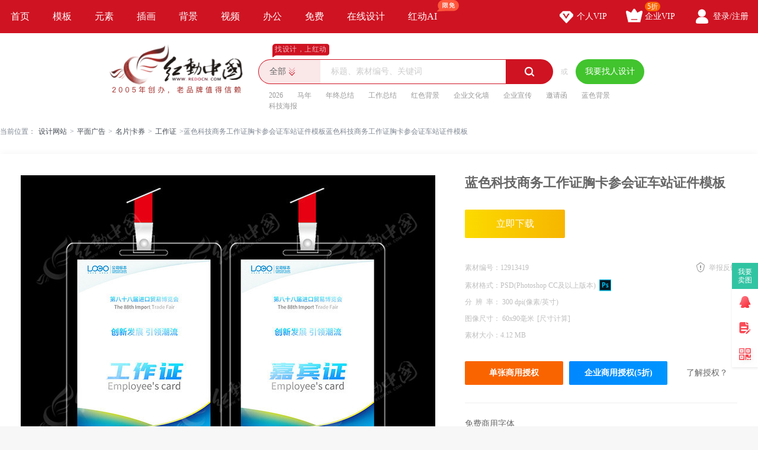

--- FILE ---
content_type: text/html; charset=gbk
request_url: https://sucai.redocn.com/12913419.html
body_size: 12592
content:
        <!DOCTYPE html>
    <html>

    <head>
        <meta name="renderer" content="webkit" />
        <meta http-equiv="X-UA-Compatible" content="IE=edge,chrome=1" />
        <meta http-equiv="Content-Type" content="text/html; charset=gbk" />
        <title>蓝色科技商务工作证胸卡参会证车站证件模板图片下载_红动中国</title>
        <meta name="keywords" content="蓝色科技商务工作证胸卡参会证车站证件模板，工作证" />
        <meta name="description" content="红动中国提供原创蓝色科技商务工作证胸卡参会证车站证件模板下载，作品以为主题而设计，可作为简约高端工作证，高档工作证，工作证设计，简约工作证，企业工作证等主题图片使用，蓝色科技商务工作证胸卡参会证车站证件模板编号12913419，格式PSD，尺寸60x90毫米，大小4.12 MB，欢迎会员进行下载。" />
        <meta http-equiv="Cache-Control" content="no-transform " />
        <meta name="applicable-device" content="pc">
                    <link rel="alternate" media="only screen and(max-width: 640px)" href="https://m.redocn.com/12913419.html">
            <meta name="mobile-agent" content="format=html5;url=https://m.redocn.com/12913419.html" />
        
        
            <link rel="canonical" href="https://sucai.redocn.com/12913419.html">
                
                <meta property="og:type" content="image" /><meta property="og:image" content="https://img.redocn.com/sheji/20230314/lansekejishangwugongzuozhengxiongkacanhuizhengchezhanzhengjianmoban_12913419.jpg"/>
        <link rel="stylesheet" type="text/css" href="https://static.redocn.com/public/css/reset.min.css?v=202508082" />
        <link rel="stylesheet" type="text/css" href="https://static.redocn.com/public/css/redocn.min.css?v=202508082" />
        <script type="text/javascript" src="https://static.redocn.com/public/js/jquery.1.8.1.min.js?v=202508082" charset="gbk"></script>
        <script type="text/javascript" src="https://static.redocn.com/public/js/layer/layer.js?v=202508082" charset="gbk"></script>
        <script>
            var current_project = "shejigaoView";
            var site = "0";
        </script>
                        <script>
            var _hmt = _hmt || [];
            (function() {
                var hm = document.createElement("script");
                hm.src = "https://hm.baidu.com/hm.js?d77a0d3247d8a192df6cbc62c15b7879";
                var s = document.getElementsByTagName("script")[0];
                s.parentNode.insertBefore(hm, s);
            })();
        </script>
        <style>
            a{
                text-decoration: none;
            }
        </style>
    </head>

<body>

            
    <div class="hd-nav">
        <div class="g-u-wrap-1280">
            <div class="nav-tab">
                                            <div class="nav-item ">
                                <a href="https://www.redocn.com/"  class="classify">
                                    首页                                                                                                        </a>

                            </div>
                                                    <div class="nav-item ">
                                <a href="https://sucai.redocn.com/shejigao/"  class="classify">
                                    模板                                                                                                        </a>

                            </div>
                                                    <div class="nav-item ">
                                <a href="https://sucai.redocn.com/miankou/"  class="classify">
                                    元素                                                                                                        </a>

                            </div>
                                                    <div class="nav-item ">
                                <a href="https://sucai.redocn.com/katong/"  class="classify">
                                    插画                                                                                                        </a>

                            </div>
                                                    <div class="nav-item ">
                                <a href="https://sucai.redocn.com/beijingtu/"  class="classify">
                                    背景                                                                                                        </a>

                            </div>
                                                    <div class="nav-item ">
                                <a href="https://sucai.redocn.com/shipin/"  class="classify">
                                    视频                                                                                                        </a>

                            </div>
                                                    <div class="nav-item ">
                                <a href="https://sucai.redocn.com/bangong/"  class="classify">
                                    办公                                                                                                        </a>

                            </div>
                                                    <div class="nav-item ">
                                <a href="https://sucai.redocn.com/free"  class="classify">
                                    免费                                                                                                        </a>

                            </div>
                                                    <div class="nav-item ">
                                <a href="https://sucai.redocn.com/editor/"  class="classify">
                                    在线设计                                                                                                        </a>

                            </div>
                                                    <div class="nav-item ">
                                <a href="https://sucai.redocn.com/ai/"  class="classify">
                                    红动AI                                                                        <img src="https://static.redocn.com/public/images/svg/xianmian.svg" alt="" class="icon">                                </a>

                            </div>
                                    </div>
            <div class="user-menu" id="hd-user-menu"></div>
        </div>
    </div>
    <div class="hd-header hd-search default-search hd-header-search">
        <div class="g-u-wrap-1280">
            <div class="hd-logo">
                <a href="https://www.redocn.com/">
                    <img src="https://static.redocn.com/public/images/redocn/logo2020.png" alt="红动中国">
                </a>
            </div>
            <div class="hd-top-search">
                <div class="icon-slogan">找设计，上红动</div>
                <div class="search-section">
                    <div class="search-box search-box-filter">
                        
                            <div class="filter">
                                <div class="cur">
                                    <span>

                                        <i>全部</i>
                                        </if>

                                    </span>
                                </div>
                                <ul>
                                    <li data-type="0" class="current"><span>全部</span></li>
                                    <li data-type="1" ><span>设计稿</span></li>
                                    <li data-type="3" ><span>摄影图</span></li>
                                    <li data-type="5" ><span>元素库</span></li>
                                    <li data-type="2" ><span>VIP素材</span></li>
                                   

                                </ul>
                            </div>
                            <input type="hidden" id="search_t" name="t" value="0">
                            <input type="text" value="" name="keyword" class="sear-keyword" id="keyword" placeholder="标题、素材编号、关键词" autocomplete="off" />
                            <div class="search-btn">
                                <i class="iconfont">&#xe615;</i>
                            </div>
                            <div class="history-hot"></div>
                            <div class="search-match"></div>
                        
                    </div>
                    <div class="or">或</div>
                    <div class="publish-order demand-box">
                        <a  href="https://order.redocn.com/orders/addorder.htm?ent=6"  rel="nofollow"  class="publish-btn" >我要找人设计</a>
                    </div>
                </div>
                <div class="hot-keywords">
                    <span><a  href="https://so.redocn.com/2026/32303236.htm">2026</a></span><span><a  href="https://so.redocn.com/ma/c2edc4ea.htm">马年</a></span><span><a  href="https://so.redocn.com/nian/c4ead6d5d7dcbde1.htm">年终总结</a></span><span><a  href="https://so.redocn.com/gongzuo/b9a4d7f7d7dcbde1.htm">工作总结</a></span><span><a  href="https://so.redocn.com/beijing/baecc9abb1b3beb0.htm">红色背景</a></span><span><a  href="https://so.redocn.com/wenhua/c6f3d2b5cec4bbafc7bd.htm">企业文化墙</a></span><span><a  href="https://so.redocn.com/qiye/c6f3d2b5d0fbb4ab.htm">企业宣传</a></span><span><a  href="https://so.redocn.com/qingtie/d1fbc7ebbaaf.htm">邀请函</a></span><span><a  href="https://so.redocn.com/beijing/c0b6c9abb1b3beb0.htm">蓝色背景</a></span><span><a  href="https://so.redocn.com/haibao/bfc6bcbcbaa3b1a8.htm">科技海报</a></span>                </div>
            </div>
        </div>
    </div>

            
<link rel="stylesheet" type="text/css" href="https://static.redocn.com/sucai/css/sucai_new.min.css?v=202508082" /><style>
	body{background:#fff;}
	.layui-layer-title{font-weight:bold;}
</style><script>
	function centerImg(obj,w,h){
		var scale = w/h;
		var width = $(obj).width();
		var height = $(obj).height();
		var img_scale = width / height;
		if(img_scale > scale){
			$(obj).width(w);
			var new_h = $(obj).height();
			var top = parseInt(h - new_h)/2;
			$(obj).css("marginTop",top);
		}
		else{
			$(obj).height(h);
		}
	}
	function centerImg2(obj){
		var height = $(obj).attr('height');
		var top = parseInt(130 - height)/2;
		$(obj).css("marginTop",top);
	}
	function fillImg(obj){
		var width = $(obj).width();
		var height = $(obj).height();
		if(width > height){
			$(obj).height(60);
		}
		else{
			$(obj).width(60);
		}
	}
	function centerImg3(obj){
		var width = $(obj).attr('data-width');
		var height = $(obj).attr('data-height');
		var img_scale = width / height;
		var box_w = 300;
		var box_h = 422;
		var box_scale = 300/422;
		if(img_scale > box_scale){ //图片宽高比容器更大，以宽为准
			if(width < box_w){
				var top = parseInt(box_h - height)/2;
			}
			else{
				$(obj).width(box_w);
				var h = $(obj).height();
				var top = parseInt(box_h - h)/2;
			}
			$(obj).css("marginTop",top);
		}
		else{
			if(height < box_h){
				var top = parseInt(box_h - height)/2;
				$(obj).css("marginTop",top);
			}
			else{
				$(obj).height(box_h);
			}
		}
	}
</script><div class="hd-crumb g-u-wrap-1280"><i class="iconfont">&#xe632;</i>当前位置：<a style='text-decoration:none' href='/'>设计网站</a><span>&gt;</span><a style='text-decoration:none' href='https://sucai.redocn.com/pingmian/'>平面广告</a><span>&gt;</span><a style='text-decoration:none' href='https://sucai.redocn.com/heka/'>名片|卡券</a><span>&gt;</span><a style='text-decoration:none' href='https://sucai.redocn.com/heka/gongzuozheng/'>工作证</a><span>&gt;</span>蓝色科技商务工作证胸卡参会证车站证件模板蓝色科技商务工作证胸卡参会证车站证件模板</div><div class="hd-sucaiview g-u-wrap-1280"><div class="content_good content_good_sjg"><div class="good_left good_color v22"><!--套图样式--><!--无套图样式--><div class="big_img_bg"><div class="img_box"><img src="https://img.redocn.com/sheji/20230314/lansekejishangwugongzuozhengxiongkacanhuizhengchezhanzhengjianmoban_12913419.jpg" data-original="https://img.redocn.com/sheji/20230314/lansekejishangwugongzuozhengxiongkacanhuizhengchezhanzhengjianmoban_12913419.jpg" alt="蓝色科技商务工作证胸卡参会证车站证件模板" title="蓝色科技商务工作证胸卡参会证车站证件模板" align="middle" id="img_view" class="myThumbImg" height=985 width=700  /></div></div><div class="good_contents_keywords"><p>红动中国提供原创<strong>蓝色科技商务工作证胸卡参会证车站证件模板</strong>下载，作品以为主题而设计，可作为简约高端工作证，高档工作证，工作证设计，简约工作证，企业工作证等主题图片使用，蓝色科技商务工作证胸卡参会证车站证件模板，编号12913419，格式PSD，尺寸60x90毫米，大小4.12 MB，欢迎会员进行下载。</p></div><div class="copyright"><p></p></div></div><div class="good_right_new"><div class="title"><h1>蓝色科技商务工作证胸卡参会证车站证件模板</h1></div><div class="about_download"><div class="operate_group"><a href="javascript:;" data-tid="12913419" data-isshangyong="1" data-isCompanyVip="0" data-type="1" class="vip download_btn go-download" rel="nofollow">							立即下载
						</a></div><div class="good_canshu"><ul><li><label>素材编号：</label><span>12913419</span></li><li class="sucai_soft"><label>素材格式：</label><span>PSD(Photoshop CC及以上版本)</span><img src="https://img.redocn.com/202101/20210120/20210120_7b93f6b647aa828f170cpMsJUZjuwSDh.png" width="20" height="20" /></li><li><label>分&ensp;辨&ensp;率： </label><span>300&nbsp;dpi(像素/英寸)</span></li><li><label>图像尺寸： </label><span>60x90毫米<i class="compute">[尺寸计算]</i></span></li><li class="add_time_lis"></li><li><label>素材大小：</label><span>4.12 MB</span></li><li class="down_time_li" ></li></ul><a href="javascript:;" class="report_btn">举报反馈</a></div><div class="about_sy"><a href="javascript:;" data-tid="12913419" data-type="1" class="go_shouquan" rel="nofollow">单张商用授权</a><a href="javascript:;" data-tid="12913419" data-type="1" class="go_company_shouquan" rel="nofollow">企业商用授权(5折)</a><a href="https://help.redocn.com/Index/help/helpid/227.html" target="_blank" class="toknow"  rel="nofollow" >了解授权？</a></div></div><div class="free_font"><div class="tit">免费商用字体</div><ul><li>思源宋体</li><li>思源黑体</li></ul></div><!--公益素材专属说明--><div class="about_designer"><span style="font-size: 1.17em;">供稿设计师</span><div class="info"><dl><dd><img src="https://img.redocn.com/avatar/202204/20220406/f628daf47bcf6ecc0a45888e77aa9a8d_big.jpg" alt="" /><span>独家</span></dd><dt><div class="name">响响创意设计</div><div class="go_work">作品：9182张</div></dt></dl></div></div><div class="zhuanji_sucai"><div class="tit"><a rel="nofollow" href="https://so.redocn.com/kaquan/zj/2514.htm" class="name">工作证模板素材</a><a rel="nofollow" href="https://so.redocn.com/kaquan/zj/2514.htm" target="_blank" class="iconfont more_btn">&#xe648;</a></div><div class="show_sucai_box"><a href="https://sucai.redocn.com/13593004.html" title="蓝绿渐变线条工作证工卡工牌胸卡参展证模板"><img src="https://img.redocn.com/sheji/20250604/lanlvjianbianxiantiaogongzuozhenggongkagongpaixiongkacanzhanzhengmoban_13593004_small.jpg" alt="" width="106" height="149" onload="centerImg2(this);" /></a><a href="https://sucai.redocn.com/13521896.html" title="绿色科技公司工作证胸牌模板设计"><img src="https://img.redocn.com/sheji/20250227/lvsekejigongsigongzuozhengxiongpaimobansheji_13521896_small.jpg" alt="" width="106" height="149" onload="centerImg2(this);" /></a><a href="https://sucai.redocn.com/13519611.html" title="大气蓝色出入证工作证工作牌胸牌设计模板"><img src="https://img.redocn.com/sheji/20250223/daqilansechuruzhenggongzuozhenggongzuopaixiongpaishejimoban_13519611_small.jpg" alt="" width="106" height="149" onload="centerImg2(this);" /></a><a href="https://sucai.redocn.com/13516593.html" title="简约大气蓝色工作证工作牌胸牌设计模板"><img src="https://img.redocn.com/sheji/20250217/jianyuedaqilansegongzuozhenggongzuopaixiongpaishejimoban_13516593_small.jpg" alt="" width="106" height="149" onload="centerImg2(this);" /></a><a href="https://sucai.redocn.com/13516594.html" title="蓝色工作证出入证工作牌胸牌设计模板"><img src="https://img.redocn.com/sheji/20250217/lansegongzuozhengchuruzhenggongzuopaixiongpaishejimoban_13516594_small.jpg" alt="" width="106" height="149" onload="centerImg2(this);" /></a><a href="https://sucai.redocn.com/13516595.html" title="企业大会嘉宾证工作证参观证参会证模板"><img src="https://img.redocn.com/sheji/20250217/qiyedahuijiabinzhenggongzuozhengcanguanzhengcanhuizhengmoban_13516595_small.jpg" alt="" width="106" height="149" onload="centerImg2(this);" /></a><a href="https://sucai.redocn.com/13516596.html" title="嘉宾证工作证参观证参会证出入证模板"><img src="https://img.redocn.com/sheji/20250217/jiabinzhenggongzuozhengcanguanzhengcanhuizhengchuruzhengmoban_13516596_small.jpg" alt="" width="106" height="149" onload="centerImg2(this);" /></a><a href="https://sucai.redocn.com/13471865.html" title="党建工作证模板"><img src="https://img.redocn.com/sheji/20241203/dangjiangongzuozhengmoban_13471865_small.jpg" alt="" width="106" height="149" onload="centerImg2(this);" /></a><a href="https://sucai.redocn.com/13367047.html" title="蓝色员工工作证工作牌胸牌模板设计"><img src="https://img.redocn.com/sheji/20240712/lanseyuangonggongzuozhenggongzuopaixiongpaimobansheji_13367047_small.jpg" alt="" width="106" height="149" onload="centerImg2(this);" /></a><a href="https://sucai.redocn.com/13353602.html" title="党政代表证出席证工作证模板"><img src="https://img.redocn.com/sheji/20240625/dangzhengdaibiaozhengchuxizhenggongzuozhengmoban_13353602_small.jpg" alt="" width="106" height="149" onload="centerImg2(this);" /></a></div></div><div class="good_sucai good_color"><div class="tit"><h2>工作证推荐</h2></div><div class="list"><a style="text-decoration:none" href="https://so.redocn.com/gongzuozheng/b9a4d7f7d6a4.htm">工作证</a><a style="text-decoration:none" href="https://so.redocn.com/ka/d0d8bfa8.htm">胸卡</a><a style="text-decoration:none" href="https://so.redocn.com/gongzuopai/b9a4d7f7c5c6.htm">工作牌</a><a style="text-decoration:none" href="https://so.redocn.com/gongzuozheng/c6f3d2b5b9a4d7f7d6a4.htm">企业工作证</a><a style="text-decoration:none" href="https://so.redocn.com/tupian/bcceb1f6d6a4.htm">嘉宾证</a><a style="text-decoration:none" href="https://so.redocn.com/tupian/b9a4c5c6.htm">工牌</a><a style="text-decoration:none" href="https://so.redocn.com/gongzuozheng/d4b1b9a4b9a4d7f7d6a4.htm">员工工作证</a><a style="text-decoration:none" href="https://so.redocn.com/gongzuozheng/b8dfb5b5b9a4d7f7d6a4.htm">高档工作证</a><a style="text-decoration:none" href="https://so.redocn.com/xiongpai/d0d8c5c6.htm">胸牌</a><a style="text-decoration:none" href="https://so.redocn.com/zheng/b2cebbe1d6a4.htm">参会证</a><a style="text-decoration:none" href="https://so.redocn.com/gongzuozheng/bcf2d4bcb9a4d7f7d6a4.htm">简约工作证</a><a style="text-decoration:none" href="https://so.redocn.com/zheng/b2ced5b9d6a4.htm">参展证</a><a style="text-decoration:none" href="https://so.redocn.com/tupian/bbe1d2e9d6a4.htm">会议证</a><a style="text-decoration:none" href="https://so.redocn.com/gongzuozheng/bcf2d4bcb8dfb6cbb9a4d7f7d6a4.htm">简约高端工作证</a></div></div></div></div><div style="margin-top: 20px;"><h2>工作证图片推荐</h2></div><div class="fixbox_images"><div class=" items " id="box_item"><a  href="https://sucai.redocn.com/12908367.html" target="_blank" title="简约工作证" class="img_box"><div class="sign-group" data-tid="12908367"></div><img src="https://img.redocn.com/sheji/20230310/jianyuegongzuozheng_12908367.jpg.400.jpg" data-height="450" data-width="320" alt="简约工作证" title="简约工作证" onload="centerImg3(this);" /><div class="sucai-title">简约工作证</div></a></div><div class=" items " id="box_item"><a  href="https://sucai.redocn.com/12903001.html" target="_blank" title="蓝色背景工作证嘉宾证工作牌参观证嘉宾证" class="img_box"><div class="sign-group" data-tid="12903001"><div class="sy-sign"></div></div><img src="https://img.redocn.com/sheji/20230307/lansebeijinggongzuozhengjiabinzhenggongzuopaicanguanzhengjiabinzheng_12903001.jpg.400.jpg" data-height="450" data-width="320" alt="蓝色背景工作证嘉宾证工作牌参观证嘉宾证" title="蓝色背景工作证嘉宾证工作牌参观证嘉宾证" onload="centerImg3(this);" /><div class="sucai-title">蓝色背景工作证嘉宾证工作牌参观证嘉宾证</div></a></div><div class=" items " id="box_item"><a  href="https://sucai.redocn.com/12900693.html" target="_blank" title="蓝色科技商务风工作证胸牌设计" class="img_box"><div class="sign-group" data-tid="12900693"><div class="sy-sign"></div></div><img src="https://img.redocn.com/sheji/20230306/lansekejishangwufenggongzuozhengxiongpaisheji_12900693.jpg.400.jpg" data-height="450" data-width="320" alt="蓝色科技商务风工作证胸牌设计" title="蓝色科技商务风工作证胸牌设计" onload="centerImg3(this);" /><div class="sucai-title">蓝色科技商务风工作证胸牌设计</div></a></div><div class=" items " id="box_item"><a  href="https://sucai.redocn.com/12900689.html" target="_blank" title="蓝色科技商务风工作证胸牌设计" class="img_box"><div class="sign-group" data-tid="12900689"><div class="sy-sign"></div></div><img src="https://img.redocn.com/sheji/20230306/lansekejishangwufenggongzuozhengxiongpaisheji_12900689.jpg.400.jpg" data-height="450" data-width="320" alt="蓝色科技商务风工作证胸牌设计" title="蓝色科技商务风工作证胸牌设计" onload="centerImg3(this);" /><div class="sucai-title">蓝色科技商务风工作证胸牌设计</div></a></div><div class=" items " id="box_item"><a  href="https://sucai.redocn.com/12899909.html" target="_blank" title="红色背景工作证嘉宾证工作牌参观证嘉宾证嘉" class="img_box"><div class="sign-group" data-tid="12899909"><div class="sy-sign"></div></div><img src="https://img.redocn.com/sheji/20230306/hongsebeijinggongzuozhengjiabinzhenggongzuopaicanguanzhengjiabinzhengjia_12899909.jpg.400.jpg" data-height="450" data-width="320" alt="红色背景工作证嘉宾证工作牌参观证嘉宾证嘉" title="红色背景工作证嘉宾证工作牌参观证嘉宾证嘉" onload="centerImg3(this);" /><div class="sucai-title">红色背景工作证嘉宾证工作牌参观证嘉宾证嘉</div></a></div><div class=" items " id="box_item"><a  href="https://sucai.redocn.com/12899003.html" target="_blank" title="简约大气水墨山水画工作证" class="img_box"><div class="sign-group" data-tid="12899003"><div class="sy-sign"></div></div><img src="https://img.redocn.com/sheji/20230306/jianyuedaqishuimoshanshuihuagongzuozheng_12899003.jpg.400.jpg" data-height="450" data-width="320" alt="简约大气水墨山水画工作证" title="简约大气水墨山水画工作证" onload="centerImg3(this);" /><div class="sucai-title">简约大气水墨山水画工作证</div></a></div><div class=" items " id="box_item"><a  href="https://sucai.redocn.com/12898053.html" target="_blank" title="简约大气水墨山水画工作证" class="img_box"><div class="sign-group" data-tid="12898053"><div class="sy-sign"></div></div><img src="https://img.redocn.com/sheji/20230303/jianyuedaqishuimoshanshuihuagongzuozheng_12898053.jpg.400.jpg" data-height="450" data-width="320" alt="简约大气水墨山水画工作证" title="简约大气水墨山水画工作证" onload="centerImg3(this);" /><div class="sucai-title">简约大气水墨山水画工作证</div></a></div><div class=" items " id="box_item"><a  href="https://sucai.redocn.com/12894645.html" target="_blank" title="绿色大气公司企业员工胸卡商务工作牌模版" class="img_box"><div class="sign-group" data-tid="12894645"><div class="sy-sign"></div></div><img src="//static.redocn.com/so/images/grey.gif" data-height="450" data-width="320" alt="绿色大气公司企业员工胸卡商务工作牌模版" title="绿色大气公司企业员工胸卡商务工作牌模版" data-original="https://img.redocn.com/sheji/20230301/lvsedaqigongsiqiyeyuangongxiongkashangwugongzuopaimoban_12894645.jpg.400.jpg" class="lazy" onload="centerImg3(this);" /><div class="sucai-title">绿色大气公司企业员工胸卡商务工作牌模版</div></a></div><div class=" items " id="box_item"><a  href="https://sucai.redocn.com/12893491.html" target="_blank" title="时尚蓝紫色企业工作证胸牌设计" class="img_box"><div class="sign-group" data-tid="12893491"><div class="sy-sign"></div></div><img src="//static.redocn.com/so/images/grey.gif" data-height="450" data-width="320" alt="时尚蓝紫色企业工作证胸牌设计" title="时尚蓝紫色企业工作证胸牌设计" data-original="https://img.redocn.com/sheji/20230228/shishanglanziseqiyegongzuozhengxiongpaisheji_12893491.jpg.400.jpg" class="lazy" onload="centerImg3(this);" /><div class="sucai-title">时尚蓝紫色企业工作证胸牌设计</div></a></div><div class=" items " id="box_item"><a  href="https://sucai.redocn.com/12893489.html" target="_blank" title="红色企业工作证胸牌设计" class="img_box"><div class="sign-group" data-tid="12893489"><div class="sy-sign"></div></div><img src="//static.redocn.com/so/images/grey.gif" data-height="450" data-width="320" alt="红色企业工作证胸牌设计" title="红色企业工作证胸牌设计" data-original="https://img.redocn.com/sheji/20230228/hongseqiyegongzuozhengxiongpaisheji_12893489.jpg.400.jpg" class="lazy" onload="centerImg3(this);" /><div class="sucai-title">红色企业工作证胸牌设计</div></a></div><div class=" items " id="box_item"><a  href="https://sucai.redocn.com/12893487.html" target="_blank" title="时尚蓝色企业工作证胸牌设计" class="img_box"><div class="sign-group" data-tid="12893487"><div class="sy-sign"></div></div><img src="//static.redocn.com/so/images/grey.gif" data-height="450" data-width="320" alt="时尚蓝色企业工作证胸牌设计" title="时尚蓝色企业工作证胸牌设计" data-original="https://img.redocn.com/sheji/20230228/shishanglanseqiyegongzuozhengxiongpaisheji_12893487.jpg.400.jpg" class="lazy" onload="centerImg3(this);" /><div class="sucai-title">时尚蓝色企业工作证胸牌设计</div></a></div><div class=" items " id="box_item"><a  href="https://sucai.redocn.com/12892215.html" target="_blank" title="国潮风企业工作证胸牌设计" class="img_box"><div class="sign-group" data-tid="12892215"><div class="sy-sign"></div></div><img src="//static.redocn.com/so/images/grey.gif" data-height="450" data-width="320" alt="国潮风企业工作证胸牌设计" title="国潮风企业工作证胸牌设计" data-original="https://img.redocn.com/sheji/20230228/guochaofengqiyegongzuozhengxiongpaisheji_12892215.jpg.400.jpg" class="lazy" onload="centerImg3(this);" /><div class="sucai-title">国潮风企业工作证胸牌设计</div></a></div><div class=" items " id="box_item"><a  href="https://sucai.redocn.com/12892213.html" target="_blank" title="蓝色商务工作证胸牌工卡设计" class="img_box"><div class="sign-group" data-tid="12892213"><div class="sy-sign"></div></div><img src="//static.redocn.com/so/images/grey.gif" data-height="450" data-width="320" alt="蓝色商务工作证胸牌工卡设计" title="蓝色商务工作证胸牌工卡设计" data-original="https://img.redocn.com/sheji/20230228/lanseshangwugongzuozhengxiongpaigongkasheji_12892213.jpg.400.jpg" class="lazy" onload="centerImg3(this);" /><div class="sucai-title">蓝色商务工作证胸牌工卡设计</div></a></div><div class=" items " id="box_item"><a  href="https://sucai.redocn.com/12892211.html" target="_blank" title="绿色员工工作证胸牌设计" class="img_box"><div class="sign-group" data-tid="12892211"><div class="sy-sign"></div></div><img src="//static.redocn.com/so/images/grey.gif" data-height="450" data-width="320" alt="绿色员工工作证胸牌设计" title="绿色员工工作证胸牌设计" data-original="https://img.redocn.com/sheji/20230228/lvseyuangonggongzuozhengxiongpaisheji_12892211.jpg.400.jpg" class="lazy" onload="centerImg3(this);" /><div class="sucai-title">绿色员工工作证胸牌设计</div></a></div><div class=" items " id="box_item"><a  href="https://sucai.redocn.com/12891331.html" target="_blank" title="工作证胸卡胸牌嘉宾证参会证出入证工牌" class="img_box"><div class="sign-group" data-tid="12891331"><div class="sy-sign"></div></div><img src="//static.redocn.com/so/images/grey.gif" data-height="450" data-width="320" alt="工作证胸卡胸牌嘉宾证参会证出入证工牌" title="工作证胸卡胸牌嘉宾证参会证出入证工牌" data-original="https://img.redocn.com/sheji/20230228/gongzuozhengxiongkaxiongpaijiabinzhengcanhuizhengchuruzhenggongpai_12891331.jpg.400.jpg" class="lazy" onload="centerImg3(this);" /><div class="sucai-title">工作证胸卡胸牌嘉宾证参会证出入证工牌</div></a></div><div class=" items " id="box_item"><a  href="https://sucai.redocn.com/12891039.html" target="_blank" title="蓝色公司工作牌模版" class="img_box"><div class="sign-group" data-tid="12891039"><div class="sy-sign"></div></div><img src="//static.redocn.com/so/images/grey.gif" data-height="450" data-width="320" alt="蓝色公司工作牌模版" title="蓝色公司工作牌模版" data-original="https://img.redocn.com/sheji/20230227/lansegongsiqiyeyuangonggongzuozhenggongpaixiongpaigongzuopaimoban_12891039.jpg.400.jpg" class="lazy" onload="centerImg3(this);" /><div class="sucai-title">蓝色公司工作牌模版</div></a></div><div class=" items " id="box_item"><a  href="https://sucai.redocn.com/12887359.html" target="_blank" title="蓝色工作证胸牌设计" class="img_box"><div class="sign-group" data-tid="12887359"><div class="sy-sign"></div></div><img src="//static.redocn.com/so/images/grey.gif" data-height="450" data-width="320" alt="蓝色工作证胸牌设计" title="蓝色工作证胸牌设计" data-original="https://img.redocn.com/sheji/20230224/lansegongzuozhengxiongpaisheji_12887359.jpg.400.jpg" class="lazy" onload="centerImg3(this);" /><div class="sucai-title">蓝色工作证胸牌设计</div></a></div><div class=" items " id="box_item"><a  href="https://sucai.redocn.com/12887357.html" target="_blank" title="红色企业公司工作证员工证设计模版" class="img_box"><div class="sign-group" data-tid="12887357"><div class="sy-sign"></div></div><img src="//static.redocn.com/so/images/grey.gif" data-height="450" data-width="320" alt="红色企业公司工作证员工证设计模版" title="红色企业公司工作证员工证设计模版" data-original="https://img.redocn.com/sheji/20230224/hongseqiyegongsigongzuozhengyuangongzhengshejimoban_12887357.jpg.400.jpg" class="lazy" onload="centerImg3(this);" /><div class="sucai-title">红色企业公司工作证员工证设计模版</div></a></div><div class=" items " id="box_item"><a  href="https://sucai.redocn.com/12886797.html" target="_blank" title="党建风人民代表大会大会出席证" class="img_box"><div class="sign-group" data-tid="12886797"></div><img src="//static.redocn.com/so/images/grey.gif" data-height="450" data-width="320" alt="党建风人民代表大会大会出席证" title="党建风人民代表大会大会出席证" data-original="https://img.redocn.com/sheji/20230224/dangjianfengrenmindaibiaodahuidahuichuxizheng_12886797.jpg.400.jpg" class="lazy" onload="centerImg3(this);" /><div class="sucai-title">党建风人民代表大会大会出席证</div></a></div><div class=" items " id="box_item"><a  href="https://sucai.redocn.com/12886795.html" target="_blank" title="党政府机关代表证出席证设计" class="img_box"><div class="sign-group" data-tid="12886795"></div><img src="//static.redocn.com/so/images/grey.gif" data-height="450" data-width="320" alt="党政府机关代表证出席证设计" title="党政府机关代表证出席证设计" data-original="https://img.redocn.com/sheji/20230224/dangzhengfujiguandaibiaozhengchuxizhengsheji_12886795.jpg.400.jpg" class="lazy" onload="centerImg3(this);" /><div class="sucai-title">党政府机关代表证出席证设计</div></a></div><div class=" items " id="box_item"><a  href="https://sucai.redocn.com/12885473.html" target="_blank" title="蓝色企业工作证员工胸牌设计" class="img_box"><div class="sign-group" data-tid="12885473"><div class="sy-sign"></div></div><img src="//static.redocn.com/so/images/grey.gif" data-height="450" data-width="320" alt="蓝色企业工作证员工胸牌设计" title="蓝色企业工作证员工胸牌设计" data-original="https://img.redocn.com/sheji/20230223/lanseqiyegongzuozhengyuangongxiongpaisheji_12885473.jpg.400.jpg" class="lazy" onload="centerImg3(this);" /><div class="sucai-title">蓝色企业工作证员工胸牌设计</div></a></div><div class=" items " id="box_item"><a  href="https://sucai.redocn.com/12881817.html" target="_blank" title="嘉宾证工作证会议证胸卡胸牌" class="img_box"><div class="sign-group" data-tid="12881817"></div><img src="//static.redocn.com/so/images/grey.gif" data-height="450" data-width="465" alt="嘉宾证工作证会议证胸卡胸牌" title="嘉宾证工作证会议证胸卡胸牌" data-original="https://img.redocn.com/sheji/20230221/jiabinzhenggongzuozhenghuiyizhengxiongkaxiongpai_12881817.jpg.400.jpg" class="lazy" onload="centerImg3(this);" /><div class="sucai-title">嘉宾证工作证会议证胸卡胸牌</div></a></div><div class=" items " id="box_item"><a  href="https://sucai.redocn.com/12881229.html" target="_blank" title="蓝色工作证胸牌设计模板" class="img_box"><div class="sign-group" data-tid="12881229"><div class="sy-sign"></div></div><img src="//static.redocn.com/so/images/grey.gif" data-height="450" data-width="320" alt="蓝色工作证胸牌设计模板" title="蓝色工作证胸牌设计模板" data-original="https://img.redocn.com/sheji/20230221/lansegongzuozhengxiongpaishejimoban_12881229.jpg.400.jpg" class="lazy" onload="centerImg3(this);" /><div class="sucai-title">蓝色工作证胸牌设计模板</div></a></div><div class=" items " id="box_item"><a  href="https://sucai.redocn.com/12881225.html" target="_blank" title="蓝色企业工作证员工证设计模版" class="img_box"><div class="sign-group" data-tid="12881225"><div class="sy-sign"></div></div><img src="//static.redocn.com/so/images/grey.gif" data-height="450" data-width="320" alt="蓝色企业工作证员工证设计模版" title="蓝色企业工作证员工证设计模版" data-original="https://img.redocn.com/sheji/20230221/lanseqiyegongzuozhengyuangongzhengshejimoban_12881225.jpg.400.jpg" class="lazy" onload="centerImg3(this);" /><div class="sucai-title">蓝色企业工作证员工证设计模版</div></a></div><div class=" items " id="box_item"><a  href="https://sucai.redocn.com/12877525.html" target="_blank" title="党政政府机关单位党员工作牌会议胸牌代表证" class="img_box"><div class="sign-group" data-tid="12877525"></div><img src="//static.redocn.com/so/images/grey.gif" data-height="450" data-width="320" alt="党政政府机关单位党员工作牌会议胸牌代表证" title="党政政府机关单位党员工作牌会议胸牌代表证" data-original="https://img.redocn.com/sheji/20230220/dangzhengzhengfujiguandanweidangyuangongzuopaihuiyixiongpaidaibiaozheng_12877525.jpg.400.jpg" class="lazy" onload="centerImg3(this);" /><div class="sucai-title">党政政府机关单位党员工作牌会议胸牌代表证</div></a></div><div class=" items " id="box_item"><a  href="https://sucai.redocn.com/12877437.html" target="_blank" title="党员会议出席证工作证胸牌" class="img_box"><div class="sign-group" data-tid="12877437"></div><img src="//static.redocn.com/so/images/grey.gif" data-height="450" data-width="320" alt="党员会议出席证工作证胸牌" title="党员会议出席证工作证胸牌" data-original="https://img.redocn.com/sheji/20230220/dangyuanhuiyichuxizhenggongzuozhengxiongpai_12877437.jpg.400.jpg" class="lazy" onload="centerImg3(this);" /><div class="sucai-title">党员会议出席证工作证胸牌</div></a></div><div class=" items " id="box_item"><a  href="https://sucai.redocn.com/12877427.html" target="_blank" title="党员会议出席证工作证胸牌" class="img_box"><div class="sign-group" data-tid="12877427"></div><img src="//static.redocn.com/so/images/grey.gif" data-height="450" data-width="320" alt="党员会议出席证工作证胸牌" title="党员会议出席证工作证胸牌" data-original="https://img.redocn.com/sheji/20230220/dangyuanhuiyichuxizhenggongzuozhengxiongpai_12877427.jpg.400.jpg" class="lazy" onload="centerImg3(this);" /><div class="sucai-title">党员会议出席证工作证胸牌</div></a></div><div class=" items " id="box_item"><a  href="https://sucai.redocn.com/12871983.html" target="_blank" title="国潮企业工作证员工胸牌设计" class="img_box"><div class="sign-group" data-tid="12871983"><div class="sy-sign"></div></div><img src="//static.redocn.com/so/images/grey.gif" data-height="450" data-width="320" alt="国潮企业工作证员工胸牌设计" title="国潮企业工作证员工胸牌设计" data-original="https://img.redocn.com/sheji/20230215/guochaoqiyegongzuozhengyuangongxiongpaisheji_12871983.jpg.400.jpg" class="lazy" onload="centerImg3(this);" /><div class="sucai-title">国潮企业工作证员工胸牌设计</div></a></div><div class=" items " id="box_item"><a  href="https://sucai.redocn.com/12871981.html" target="_blank" title="蓝色企业工作证员工胸牌设计" class="img_box"><div class="sign-group" data-tid="12871981"><div class="sy-sign"></div></div><img src="//static.redocn.com/so/images/grey.gif" data-height="450" data-width="320" alt="蓝色企业工作证员工胸牌设计" title="蓝色企业工作证员工胸牌设计" data-original="https://img.redocn.com/sheji/20230215/lanseqiyegongzuozhengyuangongxiongpaisheji_12871981.jpg.400.jpg" class="lazy" onload="centerImg3(this);" /><div class="sucai-title">蓝色企业工作证员工胸牌设计</div></a></div><div class=" items " id="box_item"><a  href="https://sucai.redocn.com/12870747.html" target="_blank" title="红色简洁的商务工作证" class="img_box"><div class="sign-group" data-tid="12870747"></div><img src="//static.redocn.com/so/images/grey.gif" data-height="450" data-width="320" alt="红色简洁的商务工作证" title="红色简洁的商务工作证" data-original="https://img.redocn.com/sheji/20230214/hongsejianjiedeshangwugongzuozheng_12870747.jpg.400.jpg" class="lazy" onload="centerImg3(this);" /><div class="sucai-title">红色简洁的商务工作证</div></a></div><div class=" items " id="box_item"><a  href="https://sucai.redocn.com/12869367.html" target="_blank" title="浅蓝色商务工作证" class="img_box"><div class="sign-group" data-tid="12869367"></div><img src="//static.redocn.com/so/images/grey.gif" data-height="450" data-width="320" alt="浅蓝色商务工作证" title="浅蓝色商务工作证" data-original="https://img.redocn.com/sheji/20230214/qianlanseshangwugongzuozheng_12869367.jpg.400.jpg" class="lazy" onload="centerImg3(this);" /><div class="sucai-title">浅蓝色商务工作证</div></a></div><div class=" items " id="box_item"><a  href="https://sucai.redocn.com/12868755.html" target="_blank" title="简约大气水墨山水画工作证" class="img_box"><div class="sign-group" data-tid="12868755"><div class="sy-sign"></div></div><img src="//static.redocn.com/so/images/grey.gif" data-height="450" data-width="320" alt="简约大气水墨山水画工作证" title="简约大气水墨山水画工作证" data-original="https://img.redocn.com/sheji/20230213/jianyuedaqishuimoshanshuihuagongzuozheng_12868755.jpg.400.jpg" class="lazy" onload="centerImg3(this);" /><div class="sucai-title">简约大气水墨山水画工作证</div></a></div><div class=" items " id="box_item"><a  href="https://sucai.redocn.com/12862235.html" target="_blank" title="红色党政工作证" class="img_box"><div class="sign-group" data-tid="12862235"></div><img src="//static.redocn.com/so/images/grey.gif" data-height="450" data-width="320" alt="红色党政工作证" title="红色党政工作证" data-original="https://img.redocn.com/sheji/20230210/hongsedangzhenggongzuozheng_12862235.jpg.400.jpg" class="lazy" onload="centerImg3(this);" /><div class="sucai-title">红色党政工作证</div></a></div><div class=" items " id="box_item"><a  href="https://sucai.redocn.com/12858417.html" target="_blank" title="党建工作证模板" class="img_box"><div class="sign-group" data-tid="12858417"></div><img src="//static.redocn.com/so/images/grey.gif" data-height="450" data-width="320" alt="党建工作证模板" title="党建工作证模板" data-original="https://img.redocn.com/sheji/20230208/dangjiangongzuozhengmoban_12858417.jpg.400.jpg" class="lazy" onload="centerImg3(this);" /><div class="sucai-title">党建工作证模板</div></a></div><div class=" items " id="box_item"><a  href="https://sucai.redocn.com/12858409.html" target="_blank" title="政府工作证 " class="img_box"><div class="sign-group" data-tid="12858409"></div><img src="//static.redocn.com/so/images/grey.gif" data-height="450" data-width="320" alt="政府工作证 " title="政府工作证 " data-original="https://img.redocn.com/sheji/20230208/zhengfugongzuozheng_12858409.jpg.400.jpg" class="lazy" onload="centerImg3(this);" /><div class="sucai-title">政府工作证 </div></a></div><div class=" items " id="box_item"><a  href="https://sucai.redocn.com/12858407.html" target="_blank" title="司法局工作证" class="img_box"><div class="sign-group" data-tid="12858407"></div><img src="//static.redocn.com/so/images/grey.gif" data-height="450" data-width="320" alt="司法局工作证" title="司法局工作证" data-original="https://img.redocn.com/sheji/20230208/sifajugongzuozheng_12858407.jpg.400.jpg" class="lazy" onload="centerImg3(this);" /><div class="sucai-title">司法局工作证</div></a></div><div class=" items " id="box_item"><a  href="https://sucai.redocn.com/12851825.html" target="_blank" title="蓝色企业工作证员工胸牌设计" class="img_box"><div class="sign-group" data-tid="12851825"><div class="sy-sign"></div></div><img src="//static.redocn.com/so/images/grey.gif" data-height="450" data-width="320" alt="蓝色企业工作证员工胸牌设计" title="蓝色企业工作证员工胸牌设计" data-original="https://img.redocn.com/sheji/20230201/lanseqiyegongzuozhengyuangongxiongpaisheji_12851825.jpg.400.jpg" class="lazy" onload="centerImg3(this);" /><div class="sucai-title">蓝色企业工作证员工胸牌设计</div></a></div><div class=" items " id="box_item"><a  href="https://sucai.redocn.com/12851819.html" target="_blank" title="蓝色工作证模板设计" class="img_box"><div class="sign-group" data-tid="12851819"><div class="sy-sign"></div></div><img src="//static.redocn.com/so/images/grey.gif" data-height="450" data-width="320" alt="蓝色工作证模板设计" title="蓝色工作证模板设计" data-original="https://img.redocn.com/sheji/20230201/lansegongzuozhengmobansheji_12851819.jpg.400.jpg" class="lazy" onload="centerImg3(this);" /><div class="sucai-title">蓝色工作证模板设计</div></a></div><div class=" items " id="box_item"><a  href="https://sucai.redocn.com/12851105.html" target="_blank" title="展会交易会工作证贵宾证会员证出入证" class="img_box"><div class="sign-group" data-tid="12851105"></div><img src="//static.redocn.com/so/images/grey.gif" data-height="450" data-width="478" alt="展会交易会工作证贵宾证会员证出入证" title="展会交易会工作证贵宾证会员证出入证" data-original="https://img.redocn.com/sheji/20230131/zhanhuijiaoyihuigongzuozhengguibinzhenghuiyuanzhengchuruzheng_12851105.jpg.400.jpg" class="lazy" onload="centerImg3(this);" /><div class="sucai-title">展会交易会工作证贵宾证会员证出入证</div></a></div><div class=" items " id="box_item"><a  href="https://sucai.redocn.com/12715651.html" target="_blank" title="渐变背景企业员工工作证" class="img_box"><div class="sign-group" data-tid="12715651"><div class="sy-sign"></div></div><img src="//static.redocn.com/so/images/grey.gif" data-height="450" data-width="320" alt="渐变背景企业员工工作证" title="渐变背景企业员工工作证" data-original="https://img.redocn.com/sheji/20221027/jianbianbeijingqiyeyuangonggongzuozheng_12715651.jpg.400.jpg" class="lazy" onload="centerImg3(this);" /><div class="sucai-title">渐变背景企业员工工作证</div></a></div></div><div class="show_bigimg_ie"><div class="mask"></div><img src="" alt="" id="big_img" /></div><div class="collect-tip">收藏成功</div><div id="compute-size-mask"></div><div id="compute-size"><div class="title"><span style="font-size: 18.72px">图片实际打印尺寸计算</span><a href="javascript:;" class="iconfont close_btn">&#xe631;</a></div><div class="content"><div class="notice"><span>温馨提示：</span><p>1、一张图片的打印出来的实际尺寸是由电子图片的像素和分辨率共同决定的，像素(Pixel)是指构成图片的小色点，分辨率(单位DPI)是指每英寸(Inch)上的像素数量，可以看做是这些小色点的分布密度；像素相同时，分辨率越高则像素密度越大，实际打印尺寸越小，图像也越清晰；</p><p>2、尺寸计算结果与您所选的分辨率有关，请根据您的实际用途及图片支持的最大分辨率进行选择并查看结果；</p><p>3、下方结果图片显示的是作品的预览图，显示结果仅供参考，以作品原图为准。</p></div><ul><li><label>像素：</label><div class="info cc_px">2630x2625 PX</div><input type="hidden" name="cc_w" class="cc_w" value="" /><input type="hidden" name="cc_h" class="cc_h" value="" /><input type="hidden" name="cc_o" class="cc_o" value="" /></li><li><label>分辨率：</label><div class="info"><select id="dpi"><option value="1">15dpi（灯布）</option><option value="2">30dpi（喷绘）</option><option value="3" selected="selected">72dpi（写真）</option><option value="4">150dpi（高精度写真）</option><option value="5">300dpi（印刷）</option></select></div></li><li><label>结果：</label><div class="info"><p>长：<span class="w_mm">4453.5</span> 毫米 / <span class="w_lm">445.35</span> 厘米 / <span class="w_yc">175.33</span> 英寸</p><p>宽：<span class="h_mm">4445</span> 毫米 / <span class="h_lm">444.5</span> 厘米 / <span class="h_yc">175</span> 英寸</p></div></li></ul><div class="show-size"><div class="imgbox"><span class="dot dot1"></span><span class="dot dot2"></span><span class="dot dot3"></span><span class="dot dot4"></span><span class="line line1"></span><span class="line line2"></span><span class="line line3"></span><span class="line line4"></span><span class="arrow arrow1"></span><span class="arrow arrow2"></span><span class="arrow arrow3"></span><span class="arrow arrow4"></span><div class="size w">445.35cm</div><div class="size h">444.5cm</div><img src="https://img.redocn.com/sheji/20230314/lansekejishangwugongzuozhengxiongkacanhuizhengchezhanzhengjianmoban_12913419.jpg" alt="" width="580" /></div></div></div></div></div><script>var tid = "12913419";</script>
		
        			<div id="bottom_gg">
            <div class="guanggao_container g-u-wrap-1280">
                <a href="//sucai.redocn.com/ai/" target="_blank" data-page="4"  data-position="B1" data-gid="113">
                    <img src="https://img.redocn.com/202508/20250807/20250807_bff9b99e6634ddaa4a79HPfo9yJDL59z.jpg" alt="AI出图广告" />
                </a>
            </div>
			</div>
                
<div class="hd-footer">
		<div class="redocn_footer">
		<div class="g-u-wrap-1280">
			<div class="interlinkage">
				<a href="https://sucai.redocn.com/zuixinshejigao/" target="_blank">最新素材</a>
				<a href="https://so.redocn.com/tag/" target="_blank">热门标签</a>
				<a href="https://www.redocn.com/sitemap.htm" target="_blank">网站导航</a>
				<a href="https://user.redocn.com/chongzhi" target="_blank" rel="nofollow">账号充值</a>
				<a href="https://help.redocn.com/Index/zhinan" target="_blank "  rel="nofollow">新手指南</a>
				<a href="https://help.redocn.com/" target="_blank"  rel="nofollow">帮助中心</a>
				<a href="https://help.redocn.com/hd/" target="_blank"  rel="nofollow">红动简介</a>
				<a href="https://help.redocn.com/Index/helplist/id/73" target="_blank"  rel="nofollow">版权说明</a>
								<a href="https://m.redocn.com/12913419.html" class="change_btn"  ><em></em>手机版</a>
							</div>
			<div class="about_redocn">
				<div class="brief">
					<img src="https://static.redocn.com/zhuanji/images/3star.png">
					<div class="txt">
						<span style="font-size: 32px">专业在线设计服务平台</span>
						<span style="font-size: 16px">找设计，上红动</span>
					</div>
				</div>
				<div class="kf">
					<div class="title">联系客服</div>
					<div class="kf_contact">
						
						<a href="https://wpa.b.qq.com/cgi/wpa.php?ln=1&key=XzgwMDA4OTE5Ml80NzU3NzZfODAwMDg5MTkyXzJf" rel="nofollow" target="_blank" class="kf_qq">
							<dl>
								<dd></dd>
								<dt>
									<span>在线客服</span>
									<span class="num">800089192</span>
									<em>点击咨询</em>
								</dt>
							</dl>
						</a>
					</div>
					<div class="kf_time">
						<span>周一至周五8:30-11:30 13:00-18:00</span>
						<span>法定假日休息</span>
					</div>
				</div>
				
			</div>
			<div class="ft_copyright">
				<div class="txt">
					<span class="copy_right">Copyright &copy 2021 红动中国 | <a href="https://beian.miit.gov.cn" style="color:#666666;" rel="nofollow" target="_blank">浙ICP备2021015139号-1</a> <!--| 增值电信业务经营许可证：<a href="https://beian.miit.gov.cn" style="color:#666666;" rel="nofollow" target="_blank">浙B2-20160630</a>--></span>
					<span>若您的权利被侵害请联系红动中国 copyright@redocn.com</span>
					<p>本公司网络广告用字经北大方正电子有限公司授权许可 &ensp; &ensp;</p>
				</div>
				<a target="cyxyv" href="https://v.yunaq.com/certificate?domain=www.redocn.com&from=label&code=90020" class="anquan"><img src="https://static.redocn.com/public/images/label_sm_90020.png"></a>	
			</div>
		</div>
	</div>
</div>
</body>	
</html>
    <script>
         var page_type ="";
         var sucai_leixing ="";
         var dafenlei="";
         var xiaofenlei="";
         var seo_name="";
         var search_keyword ="";
		 var search_result_num = "0";
         var search_type="";
         var sucai_sale_mode="";
         var sucai_is_copyright=false;
         var sucai_price="";
         var sucai_author="";
    </script>
	<script type="text/javascript" src="https://static.redocn.com/public/js/redocn.min.js?v=202508082"></script>

<!--以图搜图利用ajaxSubmit()提交表单使用jquery.form.js-->
<script type="text/JavaScript" src="https://static.redocn.com/public/js/jquery.form.js"></script>
<!-- redocn统计开始-->
<script>
    var static_domian="https://static.redocn.com";
    (function() {
        var hm = document.createElement('script');
        hm.async = true;
        hm.src = static_domian+'/public/js/browse.min.js';
        var s = document.getElementsByTagName('script')[0];
        s.parentNode.insertBefore(hm, s);
    })();
</script>
<!--redocn统计结束-->
<script>
	if(isMobile(navigator.userAgent))
	{
		var mobileUrl = "https://m.redocn.com/12913419.html";
		checkPcUrl();
	}
</script>
<script type="text/javascript" src="https://static.redocn.com/public/js/Masonry.js?v=202508082" charset="gbk"></script><script type="text/javascript" src="https://static.redocn.com/public/js/jquery.lazyload.min.js?v=202508082" charset="gbk"></script><script type="text/javascript" src="https://static.redocn.com/sucai/js/view.min.js?v=202508082" charset="gbk"></script><script>	var thread_tid = '12913419';
	var get_fav_manager = "https://sucai.redocn.com/Api/addFav?tid=12913419";
	var cancel_fav = "https://sucai.redocn.com/Api/removeFav&tid=12913419";
	var api_add_fav  		= "https://sucai.redocn.com/Api/postAddFav?new=1";
	var api_remove_fav 		= "https://sucai.redocn.com/Api/removeFav";
	var api_get_fav_state   = "https://api.redocn.com/SucaiApi/getListFav";
	var api_get_sucai_mark_type   = "https://api.redocn.com/SucaiApi/getSucaiMarkType";
	var list_tids 			= "12913419,12908367,12903001,12900693,12900689,12899909,12899003,12898053,12894645,12893491,12893489,12893487,12892215,12892213,12892211,12891331,12891039,12887359,12887357,12886797,12886795,12885473,12881817,12881229,12881225,12877525,12877437,12877427,12871983,12871981,12870747,12869367,12868755,12862235,12858417,12858409,12858407,12851825,12851819,12851105,12715651";
	var referrer            =document.referrer;
	cookieinfo = getcookie('uchome_newauth');
	var sucai_w = 2630;
	var sucai_h = 2625;
	var width_v = Number("700");
	var height_v = Number("985");
	var chicun = "60x90毫米";
	var width_o = Number("60");
	var height_o = Number("90");
	var dpi_o = Number("300");
	if(chicun != 0){
		if(width_v >= height_v){
			sucai_w = width_o >= height_o ? width_o : height_o;
			sucai_h = width_o >= height_o ? height_o : width_o;
		}else{
			sucai_w = width_o < height_o ? width_o : height_o;
			sucai_h = width_o < height_o ? height_o : width_o;
		}
		if(chicun.indexOf('毫米') == -1){
			//像素
			var w_yc = sucai_w / dpi_o;
			var h_yc = sucai_h / dpi_o;
			var w_lm = w_yc * 2.54;
			var h_lm = h_yc * 2.54;
			var w_mm = w_lm * 10;
			var h_mm = h_lm * 10;
		}else{
			var w_lm = sucai_w / 10;
			var h_lm = sucai_h / 10;
			var w_yc = w_lm / 2.54;
			var h_yc = h_lm / 2.54;
			sucai_w = w_yc * dpi_o;
			sucai_h = h_yc * dpi_o;
			w_yc = sucai_w / 72;
			h_yc = sucai_h / 72;
			w_lm = w_yc * 2.54;
			h_lm = h_yc * 2.54;
			var w_mm = w_lm * 10;
			var h_mm = h_lm * 10;
		}
		$('#compute-size .cc_px').html(sucai_w.toFixed(0)+'x'+sucai_h.toFixed(0)+' PX');
		$("#compute-size .w_yc").html(w_yc.toFixed(2));
		$("#compute-size .h_yc").html(h_yc.toFixed(2));
		$("#compute-size .w_lm").html(w_lm.toFixed(2));
		$("#compute-size .h_lm").html(h_lm.toFixed(2));
		$("#compute-size .w_mm").html(w_mm.toFixed(2));
		$("#compute-size .h_mm").html(h_mm.toFixed(2));
		$("#compute-size .size.w").html(w_lm.toFixed(2)+'cm');
		$("#compute-size .size.h").html(h_lm.toFixed(2)+'cm');
	}


	if(width_v > height_v){
	}
	//当前套图序号 currentTid
	var cur_tt_num = 1;
	$(function(){
		//切换元素
		var p = parseInt("");
		$('.next_btn').click(function(){
			if($(this).hasClass('noclick')){
				return false
			}
			var page = parseInt($(this).attr('page'));
			$('.prev_btn').attr('page',page).removeClass('noclick');
			var next_page = page + 1 > p ? p : page+1;
			if(page == p){
				$(this).addClass('noclick');
			}
			$(this).attr('page',next_page);
			$(".box_"+page).show().siblings().hide();
			$(".box_0").show();
		});
		$('.prev_btn').click(function(){
			if($(this).hasClass('noclick')){
				return false
			}
			var page = parseInt($(this).attr('page'));
			$('.next_btn').attr('page',page).removeClass('noclick');
			var prev_page = page-1 < 1 ? 1 : page-1;
			if(prev_page == 1){
				$(this).addClass('noclick');
			}
			$(this).attr('page',prev_page);
			$(".box_"+prev_page).show().siblings().hide();
			$(".box_0").show();
		});
		$('#flash_view').bind('contextmenu',function() { return false; });
		//计算尺寸
		$(".compute").click(function(){
			$("#compute-size-mask").fadeIn();
			$('#compute-size').addClass("ease1 ease-show").show();
			setTimeout(function(){
				$('#compute-size').removeClass("ease1 ease-show").addClass("ease2");
			},200);
			//      layer.open({
			//          type: 1,
			//          title: '图片实际打印尺寸计算',
			//          area: ['auto'],
			//          shade:0.6,
			//          shadeClose: true,
			//          scrollbar:true,
			//          anim:5,
			//          content: $('#compute-size')
			//      });
		});
		//关闭尺寸计算
		$("#compute-size-mask,#compute-size .close_btn").click(function(){
			$("#compute-size-mask").fadeOut();
			$('#compute-size').addClass("ease-hide");
			setTimeout(function(){
				$('#compute-size').removeClass().hide();
			},200);
		});
		//切换分辨率看尺寸
		$('#compute-size #dpi').change(function(){
			var value = $(this).val();
			var dpi = 15;
			if(value == 1){
				dpi = 15;
			}
			else if(value == 2){
				dpi = 30;
			}
			else if(value == 3){
				dpi = 72;
			}
			else if(value == 4){
				dpi = 150;
			}
			else if(value == 5){
				dpi = 300;
			}
			//像素
			w_yc = sucai_w / dpi;
			h_yc = sucai_h / dpi;
			w_lm = w_yc * 2.54;
			h_lm = h_yc * 2.54;
			w_mm = w_lm * 10;
			h_mm = h_lm * 10;
			$("#compute-size .w_yc").html(w_yc.toFixed(2));
			$("#compute-size .h_yc").html(h_yc.toFixed(2));
			$("#compute-size .w_lm").html(w_lm.toFixed(2));
			$("#compute-size .h_lm").html(h_lm.toFixed(2));
			$("#compute-size .w_mm").html(w_mm.toFixed(2));
			$("#compute-size .h_mm").html(h_mm.toFixed(2));
			$("#compute-size .size.w").html(w_lm.toFixed(2)+'cm');
			$("#compute-size .size.h").html(h_lm.toFixed(2)+'cm');

		});

		//切换细节图
		$(".details-group .item").click(function(){
			var new_src = $(this).find("img").attr("data-original");
			$("#img_view").removeAttr("style");
			$("#img_view").attr("src",new_src);
			$("#img_view").attr("data-original",new_src);
			$(this).addClass("current").siblings().removeClass("current");
		});
		//套图手动无缝滚动
		var taotu = $(".taotu-group");
		var single_w = 130; //单个li宽度
		var box_w = 650; //显示容器宽度
		var tt_lis = taotu.find('.mainlist li').length;//图片数量
		$('.taotu-group .mainlist').css('width', single_w*tt_lis + 'px');//ul宽度

		if(cur_tt_num != 1 && cur_tt_num != 2 && cur_tt_num != tt_lis-1 && cur_tt_num != tt_lis){
			var left = parseInt(cur_tt_num - 3)*single_w;
			$(".taotu-group .mainlist").css("left",-left);
		}
		else{
			if(cur_tt_num == tt_lis-1 || cur_tt_num == tt_lis){
				var left = parseInt(single_w*tt_lis - box_w);
				$(".taotu-group .mainlist").css("left",-left);
			}
		}

		$(".taotu-group .mainlist li").eq(cur_tt_num-1).addClass("current").siblings().removeClass("current");
		if(parseInt(cur_tt_num - 1) <= 2){
			$('.taotu-group .og_prev').addClass("noclick");
		}
		if(parseInt(tt_lis - cur_tt_num) <= 2){
			$('.taotu-group .og_next').addClass("noclick");
		}
		$('.og_next').click(function(){
			var par = $(this).parents(".taotu-group");
			var w = tt_lis * single_w; //ul宽度
			if(!$(this).hasClass("noclick")){
				ml = parseInt(par.find('.mainlist').css('left'));//默认图片ul位置
				if(parseInt(w+ml) <= box_w+single_w*5){ //默认图片显示时
					ml = parseInt(box_w - w);
					par.find('.mainlist').animate({left: ml + 'px'},'200');//默认图片滚动
					$(this).addClass("noclick");
				}else{ //交换图片显示时
					ml = parseInt(ml - single_w*5);
					par.find('.mainlist').animate({left: ml + 'px'},'200');//交换图片滚动
				}
				par.find('.og_prev').removeClass("noclick");
			}
		});
		$('.og_prev').click(function(){
			var par = $(this).parents(".taotu-group");
			var w = tt_lis * single_w; //ul宽度
			if(!$(this).hasClass("noclick")){
				ml = parseInt(par.find('.mainlist').css('left'));
				if(ml >= -single_w*5){
					par.find('.mainlist').animate({left: '0px'},'200');
					$(this).addClass("noclick");
				}else{
					ml = parseInt(ml + single_w*5);
					par.find('.mainlist').animate({left: ml + 'px'},'200');
				}
				par.find('.og_next').removeClass("noclick");
			}
		});
		//鼠标移到套图上预览
		var t = null;
		$(".taotu-group li:not(.current)").hover(function(){
			var index = parseInt($(this).find(".num").html());
			var title = $(this).find("a").attr("title");
			var img = $(this).find("img").attr("data-original");
			var img_w = parseInt($(this).find("img").attr("data-w"));
			var img_h = parseInt($(this).find("img").attr("data-h"));
			t = setTimeout(function(){
				//赋值图片地址宽高
				$(".taotu-box .yulan-box .title").html(title);
				$(".taotu-box .yulan-box img").attr("src",img);
				$(".taotu-box .yulan-box img").removeAttr('style').css({"width":img_w,"height":img_h});
				//计算预览框箭头定位left值
				var ml = parseInt($('.taotu-group .mainlist').css('left'));
				var count = parseInt(-ml / single_w);
				var sort = parseInt(index - count);
				var arrow_l = parseInt(15 + single_w*(sort - 1) + single_w/2 );
				$(".taotu-box .yulan-arrow").css("left",arrow_l).fadeIn();
				//计算预览框定位的top值
				var box_top = parseInt(img_h + 68);
				$(".taotu-box .yulan-box").css("top",-box_top).fadeIn();
			},300);
		},function(){
			clearTimeout(t);
			$(".taotu-box .yulan-box img").attr("src",'');
			$(".taotu-box .yulan-box").hide();
			$(".taotu-box .yulan-arrow").hide();
		});

		//收藏素材
		if(typeof(cookieinfo) != 'undefined' && cookieinfo)
		{
			jQuery(".hd-sucaiview").fav({tids:list_tids,api_add_fav:api_add_fav,api_remove_fav:api_remove_fav,api_get_fav_state:api_get_fav_state,api_get_sucai_mark_type:api_get_sucai_mark_type});
		}else{
			jQuery(".hd-sucaiview").fav({tids:list_tids,api_get_sucai_mark_type:api_get_sucai_mark_type});
			jQuery(".big_img_bg").on("click",".collect-sucai",function(){
				jQuery(".hd-login-btn").click();
			});
		}
		//切换授权
		$(".choose_shouquan").on("click",".sq_type",function(){
			var type = $(this).attr("data-type");
			if(type == 1){ //普通下载
				//售价免费的素材
				//$(".about_download .price_group").hide();
				//其他
				$(".about_download .personal").show();
				$(".about_download .business").hide();
				//下载按钮
				$(".go_shouquan").hide();
				$(".download_btn").show();
			}
			else{ //商用授权
				$(".about_download .price_group").show();
				$(".about_download .personal").hide();
				$(".about_download .business").show();
				//下载按钮
				$(".go_shouquan").show();
				$(".download_btn").hide();
			}
			$(this).addClass("current").siblings().removeClass("current");
		});
		if(typeof(cookieinfo) != 'undefined' && cookieinfo){
			var is_login = true;
		}
		else{
			var is_login = false;
		}
		//点击下载按钮埋点开始
		$(".download_btn").click(function(){
			var button_type = '';
			if($(this).hasClass('vip')){
				button_type = 'vip';
			}
			else if($(this).hasClass('free')){
				button_type = '免费';
			}
			else{
				button_type = '红币';
			}
			var tid = $(this).attr('data-tid');
			var subject = $("h1").html();
			/*sensors.track('detaiPageDownClick', {
                isLogin:is_login,
                button_type:button_type,
                shouquan_type:'个人',
                sucai_price:sucai_price,
                tid:tid,
                dafenlei:dafenlei,
                xiaofenlei:xiaofenlei,
                sucai_leixing:sucai_leixing,
                subject:subject,
            });*/
		});
		//埋点结束
		//点击购买授权埋点开始
		/*$(".go_shouquan").click(function(){
            var tid = $(this).attr('data-tid');
            var subject = $("h1").html();
            sensors.track('detaiPageDownClick', {
                isLogin:is_login,
                button_type:'商用',
                shouquan_type:'商用',
                sucai_price:sales_price,
                tid:tid,
                dafenlei:dafenlei,
                xiaofenlei:xiaofenlei,
                sucai_leixing:sucai_leixing,
                subject:subject,
            });
        });*/
		//埋点结束
	});
	var ___p = '59.00 红币';
	var theprice = '59';
	var time = null;
	var sendnum=0;
	var file_domain="https://order.redocn.com";
	var needCode = false;
	var vip_status = "1";
	var free_id = "";
	if(free_id != ''){
		var free_price = "";
	}
	var salesarea = "1";
	var sales_price = "";
			var not_get_code = false;
		</script><script>
	get_thread_info_list(1,referrer);
	if (window.clarity && typeof window.clarity === 'function') {
        // console.log('PcSearch',  window.clarity);
        window.clarity("event", "PcBigPage");
    }
</script>

--- FILE ---
content_type: text/css
request_url: https://static.redocn.com/sucai/css/sucai_new.min.css?v=202508082
body_size: 34851
content:
.hd-masonry{width:1300px;margin-top:40px}.hd-masonry:after{display:block;content:'';clear:both;height:0;visibility:hidden}.hd-masonry .masonry-item{float:left;width:285px;padding:10px;margin:0 20px 40px 0;border-radius:4px;background:#fff;box-shadow:0 2px 2px 0 rgba(0,0,0,.05);position:relative;overflow:hidden;transition:all .3s;-moz-transition:all .3s;-webkit-transition:all .3s;-o-transition:all .3s}.hd-masonry .masonry-item .sign-group{position:absolute;top:10px;left:20px;height:24px;z-index:2}.hd-masonry .masonry-item .vip-sign{float:left;width:32px;height:32px;background:url(../images/new/icon_VIP_32.png) no-repeat}.hd-masonry .masonry-item .hb-sign{float:left;width:32px;height:32px;background:url(../images/new/icon_hongbi_32.png) no-repeat}.hd-masonry .masonry-item .free-sign{float:left;width:32px;height:32px;background:url(../images/new/icon_free_32.png) no-repeat}.hd-masonry .masonry-item .sy-sign{float:left;width:24px;height:24px;background:url(../../public/images/redocn/icon_shangyong.png) no-repeat}.hd-masonry .masonry-item .icon_shangyong{position:absolute;top:10px;left:10px;width:32px;height:32px;background:url(../images/new/icon_shangyong_32.png) no-repeat}.hd-masonry .masonry-item .link{display:block;width:285px}.hd-masonry .masonry-item .imgbox{display:block;width:285px;max-height:600px;overflow:hidden}.hd-masonry .masonry-item .play_icon{position:absolute;top:50%;left:50%;width:50px;height:50px;margin:-25px 0 0 -25px;background:url(../../public/images/redocn/icon_play.png) no-repeat}.hd-masonry .masonry-item .video_box{position:absolute;top:10px;left:20px;display:none;width:285px;height:160px;background:url(../../public/images/redocn/285160.png) no-repeat}.hd-masonry .masonry-item .video_box .loading{position:absolute;top:0;left:0;width:100%;height:100%;background:url(../../public/images/redocn/loading.gif) no-repeat center}.hd-masonry .masonry-item .video_box .voice_icon{display:none;position:absolute;top:3px;left:4px;width:18px;height:16px;background:url(../../public/images/redocn/icon_sound.png) no-repeat}.hd-masonry .masonry-item video{display:none;width:100%;height:160px}.hd-masonry .masonry-item .sucai-title{display:block;width:285px;height:38px;line-height:38px;margin-top:5px;white-space:nowrap;text-overflow:ellipsis;overflow:hidden;color:#666;font-size:14px;font-weight:400}.hd-masonry .masonry-item .sucai-title strong{color:red}.hd-masonry .masonry-item .sucai-title:hover{color:#cf1322;text-decoration:underline}.hd-masonry .masonry-item .download_btn{position:absolute;bottom:66px;left:50%;width:256px;height:50px;line-height:50px;text-align:center;margin-left:-128px;background:linear-gradient(180deg,#ff5664 0,#cc0f17 100%);box-shadow:0 2px 10px 0 rgba(0,0,0,.16);border-radius:3px;opacity:0;transition:opacity .5s ease;cursor:pointer}.hd-masonry .masonry-item .download_btn:hover{background:#cf1322}.hd-masonry .masonry-item .download_btn span{display:inline-block;padding-left:20px;font-size:16px;color:#fff;background:url(../../sucai/images/new/icon_xiazai2.png) no-repeat left center}.hd-masonry .masonry-item:hover .download_btn{opacity:1}.hd-masonry .masonry-item>.group{display:none;height:38px;line-height:38px;margin-top:10px}.hd-masonry .masonry-item>.group .find-similar{float:left;width:96px;height:38px;line-height:38px;text-align:center;border-radius:4px;font-size:16px;color:#fff;cursor:pointer;background:#4583fe;background:linear-gradient(180deg,rgba(123,185,255,1) 0,rgba(69,131,254,1) 100%)}.hd-masonry .masonry-item>.group .find-similar:hover{background:#4583fe}.hd-masonry .masonry-item>.group .go-download,.hd-masonry .masonry-item>.group .sogo-download{float:left;width:132px;height:38px;line-height:38px;margin-left:10px;text-align:center;border-radius:4px;font-size:16px;cursor:pointer;color:#fff;background:#cf1322;background:linear-gradient(180deg,rgba(255,86,100,1) 0,rgba(204,15,23,1) 100%)}.hd-masonry .masonry-item>.group .go-download i,.hd-masonry .masonry-item>.group .sogo-download i{font-size:14px}.hd-masonry .masonry-item>.group .go-download:hover,.hd-masonry .masonry-item>.group .sogo-download:hover{background:#cf1322}.hd-masonry .masonry-item>.group .collect-sucai{float:right;width:38px;height:38px;border-radius:3px;cursor:pointer}.hd-masonry .masonry-item>.group .collect-sucai-no{background:url(../images/sucai/icon-collect-no.png) no-repeat center}.hd-masonry .masonry-item>.group .collect-sucai-yes{background:#cf1322 url(../images/sucai/icon-collect-yes.png) no-repeat center}.hd-masonry .masonry-item>.group .collect-sucai-no:hover{background:#f7f7f7 url(../images/sucai/icon-collect-no.png) no-repeat center}.hd-masonry .masonry-item>.group .collect-sucai-yes:hover{background:#f3132b url(../images/sucai/icon-collect-yes.png) no-repeat center}.hd-masonry .masonry-item:hover{transform:scale(1.07);-webkit-transform:scale(1.07);-moz-transform:scale(1.07);-ms-transform:scale(1.07);-o-transform:scale(1.07)}.hd-masonry .masonry-item.nohover:hover{transform:none;-webkit-transform:none;-moz-transform:none;-ms-transform:none;-o-transform:none}@media only screen and (max-width:1779px){.hd-masonry .masonry-item .video_box{left:10px}}.hd-jingpin .nav-banner{width:100%;height:262px;position:relative}.hd-jingpin .nav-banner .update_time{position:absolute;top:154px;left:50%;margin-left:-262px;width:358px;height:30px;line-height:30px;text-align:center;border-radius:15px;font-size:14px;color:#000}.hd-jingpin .nav-banner .change-btn{position:absolute;top:154px;left:50%;margin-left:106px;width:156px;height:30px;line-height:30px;text-align:center;border-radius:15px;font-size:12px;box-shadow:0 2px 4px 0 rgba(0,0,0,.07);color:#fff}.hd-jingpin .nav-banner .change-btn i{font-size:12px;color:#fff}.hd-jingpin .nav-banner .nav{position:absolute;bottom:0;left:0;width:100%;height:40px;line-height:40px;text-align:center}.hd-jingpin .nav-banner .nav a{margin:0 17px;color:#fff;font-size:14px}.hd-jingpin .nav-banner .nav a.current{color:#fb0}.hd-jingpin .nav-banner .nav a:hover{color:#fb0}.hd-jingpin .sucailist{width:1159px;margin:24px auto 0;overflow:hidden}.hd-jingpin .sucailist .item-group{width:1227px}.hd-jingpin .sucailist .item{float:left;width:341px;margin:0 68px 40px 0}.hd-jingpin .sucailist .item .imgbox{width:341px;background:url(../images/sucai/bg_sucai_arrow.png) no-repeat left bottom}.hd-jingpin .sucailist .item .imgbox a{display:block;width:285px;height:450px;margin:0 auto;padding:12px 10px 0;background:#141414;overflow:hidden;position:relative}.hd-jingpin .sucailist .item .imgbox a .sign-group{position:absolute;top:10px;left:10px;height:32px;z-index:2}.hd-jingpin .sucailist .item .imgbox a .sign-group .vip-sign{float:left;width:32px;height:32px;background:url(../images/new/icon_VIP_32.png) no-repeat}.hd-jingpin .sucailist .item .imgbox a .sign-group .hb-sign{float:left;width:32px;height:32px;background:url(../images/new/icon_hongbi_32.png) no-repeat}.hd-jingpin .sucailist .item .imgbox a .sign-group .free-sign{float:left;width:32px;height:32px;background:url(../images/new/icon_free_32.png) no-repeat}.hd-jingpin .sucailist .item .imgbox a .sign-group .sy-sign{float:left;width:32px;height:32px;background:url(../images/new/icon_shangyong_32.png) no-repeat}.hd-jingpin .sucailist .item .imgbox a .zj_sign{position:absolute;top:0;left:0;width:56px;height:30px;line-height:30px;text-align:center;background:#ff4646;color:#fff;border-radius:0 0 12px 0;font-size:18px;z-index:2}.hd-jingpin .sucailist .item .imgbox a .imgdiv{width:285px;height:450px;overflow:hidden}.hd-jingpin .sucailist .item .imgbox a img{transition:all .5s;-moz-transition:all .5s;-webkit-transition:all .5s;-o-transition:all .5s}.hd-jingpin .sucailist .item .sucai-info{height:84px;padding:0 16px 0 8px;background:#fff;box-shadow:0 2px 4px 0 rgba(0,0,0,.1)}.hd-jingpin .sucailist .item .sucai-info .section{overflow:hidden}.hd-jingpin .sucailist .item .sucai-info .sort-num{float:left;width:60px;height:84px;line-height:84px;text-align:center;font-size:30px;font-weight:700;color:#fa7d14;margin-right:8px}.hd-jingpin .sucailist .item .sucai-info .num-one{background:url(../images/sucai/bangdan_icon_1.png) no-repeat center}.hd-jingpin .sucailist .item .sucai-info .num-two{background:url(../images/sucai/bangdan_icon_2.png) no-repeat center}.hd-jingpin .sucailist .item .sucai-info .num-three{background:url(../images/sucai/bangdan_icon_3.png) no-repeat center}.hd-jingpin .sucailist .item .sucai-info .section{float:left;width:249px}.hd-jingpin .sucailist .item .sucai-info .group{height:18px;margin-top:16px}.hd-jingpin .sucailist .item .sucai-info .sucai-title{float:left;width:234px;height:18px;line-height:18px;white-space:nowrap;text-overflow:ellipsis;overflow:hidden;font-size:16px}.hd-jingpin .sucailist .item .sucai-info .sucai-title:hover{color:#cf1322;text-decoration:underline}.hd-jingpin .sucailist .item .sucai-info .count{float:left;height:18px;line-height:18px;text-align:right;font-size:14px;color:#999}.hd-jingpin .sucailist .item .sucai-info .count i{color:#fa7d14;font-size:18px}.hd-jingpin .sucailist .item .sucai-info .time{float:right;height:18px;line-height:18px;text-align:right;font-size:12px;color:#999}.hd-jingpin .sucailist .item .sucai-info .time i{font-size:12px;color:#ccc;margin-right:6px}.hd-jingpin .collect-tip{display:none;position:fixed;top:50%;left:50%;width:120px;height:40px;line-height:40px;margin:-20px 0 0 -60px;text-align:center;background:rgba(0,0,0,.6);color:#fff;font-size:14px;border-radius:4px;z-index:9}.hd-jingpin .nav-banner.like{background:url(../images/sucai/bg_cainixh.png) no-repeat center}.hd-jingpin .nav-banner.like .update_time{background:#ffe1e1}.hd-jingpin .nav-banner.like .change-btn{background:#ff74d0}.hd-jingpin .nav-banner.like .change-btn:hover{background:#ff64c8}.hd-jingpin .nav-banner.works{background:url(../images/sucai/bg_jingpinzuopin.png) no-repeat center}.hd-jingpin .nav-banner.works .update_time{background:#9c81ff}.hd-jingpin .nav-banner.works .change-btn{background:#b29dff}.hd-jingpin .nav-banner.works .change-btn:hover{background:#b250ff}.hd-jingpin .nav-banner.works .nav a.current{color:#e9603c}.hd-jingpin .nav-banner.works .nav a:hover{color:#e9603c}.hd-jingpin .nav-banner.hot{background:url(../images/sucai/bg_24renqi.png) no-repeat center}.hd-jingpin .nav-banner.hot .update_time{background:#ec9a40}.hd-jingpin .nav-banner.hot .change-btn{background:#f79900}.hd-jingpin .nav-banner.hot .change-btn:hover{background:#ff7800}.hd-jingpin .nav-banner.hot .nav a.current{color:#e9603c}.hd-jingpin .nav-banner.hot .nav a:hover{color:#e9603c}.hd-free-channel .banner{width:100%;height:520px;position:relative}.hd-free-channel .banner a{display:block}.hd-free-channel .banner img{display:block}.hd-free-channel .banner .so-free{position:absolute;bottom:192px;left:50%;width:800px;height:50px;line-height:50px;margin-left:-400px;background:#fff;border-radius:25px;overflow:hidden}.hd-free-channel .banner .so-free .label{float:left;width:96px;text-align:center;border-right:1px solid #cf1322;color:#cf1322;font-size:14px}.hd-free-channel .banner .so-free .sear-keyword{float:left;width:570px;height:50px;border:0;padding-left:20px;font-size:14px}.hd-free-channel .banner .so-free .search-free-btn{float:left;width:112px;height:50px;text-align:center;cursor:pointer}.hd-free-channel .banner .so-free .search-free-btn i{font-size:24px;color:#cf1322}.hd-free-channel .banner .so-free .search-free-btn:hover{background:#fae7e8}.hd-free-channel .banner .search-match{display:none;position:absolute;top:328px;left:50%;width:590px;margin-left:-303px;background:#fff;box-shadow:0 2px 4px 0 rgba(0,0,0,.15);z-index:9}.hd-free-channel .banner-filter .search-match{left:105px;width:315px}.hd-free-channel .banner .search-match .item{padding:0 12px;height:34px;line-height:34px;font-size:12px;color:#aaa;cursor:pointer}.hd-free-channel .banner .search-match .item:hover{background:#f6efef}.hd-free-channel .banner .search-match .item span{float:left;font-size:14px}.hd-free-channel .banner .search-match .item b{font-weight:400;color:#666}.hd-free-channel .banner .search-match .item em{float:right;font-weight:400}.hd-free-channel .advantage{height:72px;background:#fff}.hd-free-channel .advantage .group{padding:0 30px;overflow:hidden}.hd-free-channel .advantage .group dl{float:left;width:304px;height:46px;margin:13px 0;border-right:1px solid #eee;text-align:center}.hd-free-channel .advantage .group dl:last-child{border:0}.hd-free-channel .advantage .group dd{display:inline-block;width:46px;height:46px;margin-right:15px}.hd-free-channel .advantage .group dd.icon1{background:url(../images/sucai/icon_geng.png) no-repeat}.hd-free-channel .advantage .group dd.icon2{background:url(../images/sucai/icon_shang.png) no-repeat}.hd-free-channel .advantage .group dd.icon3{background:url(../images/sucai/icon_shou.png) no-repeat}.hd-free-channel .advantage .group dd.icon4{background:url(../images/sucai/icon_xing.png) no-repeat}.hd-free-channel .advantage .group dt{display:inline-block;text-align:left}.hd-free-channel .advantage .group dt b{display:block;line-height:24px;font-size:20px}.hd-free-channel .advantage .group dt span{display:block;margin-top:4px;line-height:16px;font-size:12px;color:#999}.hd-free-channel .showzj{width:1300px;margin-top:48px;overflow:hidden}.hd-free-channel .showzj .item{float:left;padding:0 10px;margin:0 20px 0 0;overflow:hidden;background:0;box-shadow:none}.hd-free-channel .showzj .item .info{float:left;width:98px;height:124px;margin-top:26px;padding:49px 10px 0;background:#fff;position:relative}.hd-free-channel .showzj .item .info .sign{position:absolute;left:12px;top:-12px;width:26px;height:32px;line-height:16px;padding:6px 0;background:#e02020;color:#fff;font-size:14px;text-align:center;border-radius:2px}.hd-free-channel .showzj .item .info .title{display:block;height:48px;line-height:24px;font-size:14px;color:#666;overflow:hidden}.hd-free-channel .showzj .item .info .title:hover{color:#cf1322;text-decoration:underline}.hd-free-channel .showzj .item .info .line{margin-top:29px;width:24px;height:2px;background:#cf1322}.hd-free-channel .showzj .item .info .count{margin-top:12px;line-height:16px;padding-left:20px;background:url(../images/sucai/icon_image.png) no-repeat left center;font-size:12px}.hd-free-channel .showzj .item .info .collect-zj{display:none;position:absolute;bottom:12px;left:10px;padding:0 8px;height:22px;line-height:22px;border:1px solid #e02020;border-radius:2px;font-size:14px}.hd-free-channel .showzj .item .info .collect-zj i{font-size:13px}.hd-free-channel .showzj .item .info .collect-zj-no{background:#fff3f3;color:#e02020}.hd-free-channel .showzj .item .info .collect-zj-no i{color:#e02020}.hd-free-channel .showzj .item .info .collect-zj-yes{background:#e02020;color:#fff}.hd-free-channel .showzj .item .info .collect-zj-yes i{color:#fff}.hd-free-channel .showzj .item .cover{float:left;width:143px;height:225px;padding:0 12px;background:url(../images/sucai/zj_cover_bg.png) no-repeat}.hd-free-channel .showzj .item .cover ul{width:143px;height:225px;margin:0 auto;overflow:hidden;position:relative}.hd-free-channel .showzj .item .cover li{position:absolute;top:0;left:0;width:143px;height:225px;background:#666;border-radius:6px;border-radius:4px;overflow:hidden}.hd-free-channel .showzj .item .cover li:first-child{z-index:1}.hd-free-channel .showzj .item .cover li:nth-child(2){z-index:2}.hd-free-channel .showzj .item .cover li:nth-child(3){z-index:3}.hd-free-channel .showzj .item .cover li:nth-child(4){z-index:4}.hd-free-channel .showzj .item:hover{transform:none;-webkit-transform:none;-moz-transform:none;-ms-transform:none;-o-transform:none}.hd-free-channel .showzj .item:hover .info{background:#fff3f3}.hd-free-channel .showzj .item:hover .collect-zj{display:block}.hd-free-channel .zj-collect-tip{display:none;position:fixed;top:50%;left:50%;width:120px;height:40px;line-height:40px;margin:-20px 0 0 -60px;text-align:center;background:rgba(0,0,0,.6);color:#fff;font-size:14px;border-radius:4px;z-index:9}.hd-free-channel .sucai-box{margin-top:56px}.hd-free-channel .sucai-box .title{text-align:center}.hd-free-channel .sucai-box .title h3{line-height:42px;font-size:30px}.hd-free-channel .sucai-box .title p{margin-top:12px;line-height:22px;font-size:16px;color:#666;font-weight:700}.hd-free-channel .sucai-box .hd-masonry .masonry-item .sucai-title b{color:red}.hd-catelist .option_group{background:#fff;padding-top:20px}.hd-catelist .crumb-search{overflow:hidden}.hd-catelist .crumb-search .hd-crumb{float:left;padding:0;margin:2px 28px 0 0}.hd-catelist .crumb-search .search{float:left;margin:0 0 0 16px;overflow:hidden}.hd-catelist .crumb-search .search input{float:left;width:144px;height:26px;line-height:26px;border:1px solid #f7f7f7;padding:0 0 0 10px;background:#f7f7f7;font-size:12px;border-radius:14px 0 0 14px}.hd-catelist .crumb-search .search input.focus{background:#fff;border:1px solid #e6e6e6}.hd-catelist .crumb-search .search .sobtn{float:left;width:46px;height:28px;line-height:28px;text-align:center;background:#cf1322;color:#fff;font-size:16px;border:0;border-radius:0 14px 14px 0}.hd-catelist .crumb-search .search .sobtn:hover{background:#ff0129}.hd-catelist .filter-condition{padding:20px 0 0;font-size:14px}.hd-catelist .filter-condition .filter-item:after{display:block;content:'';height:0;clear:both}.hd-catelist .filter-condition .filter-item label{float:left;width:28px;height:22px;line-height:22px;color:#7f8792;margin-right:24px}.hd-catelist .filter-condition .filter-item .option{float:left;width:1668px}@media only screen and (max-width:1780px){.hd-catelist .filter-condition .filter-item .option{width:1228px}}.hd-catelist .filter-condition .filter-item .option:after{display:block;content:'';height:0;clear:both}.hd-catelist .filter-condition .filter-item .option a{float:left;padding:0 8px;height:22px;line-height:22px;margin:0 8px 14px 0;color:#444950;border-radius:2px}.hd-catelist .filter-condition .filter-item .option a.current{background:#fee;color:#ff0129}.hd-catelist .filter-condition .filter-item .option a:hover{background:#fee;color:#ff0129}.hd-catelist .sort{height:22px;padding:20px 0 0;position:relative;font-size:14px}.hd-catelist .sort label{float:left;width:28px;height:22px;line-height:22px;color:#7f8792;margin-right:24px}.hd-catelist .sort .option{float:left;width:1668px}@media only screen and (max-width:1780px){.hd-catelist .sort .option{width:1228px}}.hd-catelist .sort .option:after{display:block;content:'';height:0;clear:both}.hd-catelist .sort .option a{float:left;padding:0 8px;height:22px;line-height:22px;margin:0 8px 0 0;color:#444950;border-radius:2px}.hd-catelist .sort .option a.current{background:#fee;color:#ff0129}.hd-catelist .sort .option a:hover{background:#fee;color:#ff0129}.hd-catelist .sort .top-page{position:absolute;right:0;top:24px;height:22px;line-height:22px;color:#2b2d42}.hd-catelist .sort .top-page .btn{float:left;width:30px;height:20px;line-height:20px;text-align:center;background:#fff;border:1px solid #eee;cursor:pointer}.hd-catelist .sort .top-page .btn i{font-size:12px}.hd-catelist .sort .top-page .btn:hover{background:#cf1322;color:#fff;border:1px solid #cf1322}.hd-catelist .sort .top-page .btn:hover i{color:#fff}.hd-catelist .sort .top-page .noclick{cursor:default}.hd-catelist .sort .top-page .noclick i{color:#eee}.hd-catelist .sort .top-page .noclick:hover{background:#fff;border:1px solid #eee}.hd-catelist .sort .top-page .noclick:hover i{color:#eee}.hd-catelist .sort .top-page .page-number{float:left;margin:0 5px;font-size:14px}.hd-catelist .sort .top-page .page-number span{color:#e91b20}.hd-catelist .relate_special{margin-top:20px;height:26px;line-height:26px;font-size:14px}.hd-catelist .relate_special span{float:left;color:#7f8792;margin-right:16px}.hd-catelist .relate_special a{float:left;margin-right:16px;padding:0 12px;height:24px;line-height:24px;border:1px solid #ccc;border-radius:4px;color:#666}.hd-catelist .relate_special a:hover{background:#fee;border:1px solid #fee;color:#ff0129}.hd-catelist .hd-masonry{width:1725px;padding:0 7px 0 8px}.hd-catelist .hd-masonry .item{padding:10px 20px}@media only screen and (max-width:1780px){.hd-catelist .hd-masonry{width:1300px;padding:0}.hd-catelist .hd-masonry .item{padding:10px}}.hd-freecate{margin-top:24px;overflow:hidden}.hd-freecate .section_l{float:left;width:922px}.hd-freecate .tuijian{width:922px}.hd-freecate .tuijian .title{height:24px;line-height:24px;border-bottom:2px solid #cf1322}.hd-freecate .tuijian .title .tit{float:left;font-size:14px;font-weight:700}.hd-freecate .tuijian .title .more-btn{float:right;color:#999;font-size:12px}.hd-freecate .tuijian .title .more-btn:hover{color:#cf1322}.hd-freecate .tuijian ul{margin-top:16px;padding:24px 0 0 24px;background:#fff;overflow:hidden}.hd-freecate .tuijian li{float:left;width:106px;margin:0 22px 22px 0}.hd-freecate .tuijian li .imgbox{display:block;width:106px;height:75px}.hd-freecate .tuijian li .imgbox:hover img{opacity:.8}.hd-freecate .tuijian li .sucai-title{display:block;margin-top:4px;width:106px;height:20px;line-height:20px;text-align:ccenter;white-space:nowrap;text-overflow:ellipsis;overflow:hidden}.hd-freecate .tuijian li .sucai-title:hover{color:#cf1322;text-decoration:underline}.hd-freecate .catebox{margin-top:24px;padding:10px 0;width:922px}.hd-freecate .catebox h3{height:24px;line-height:24px;border-bottom:2px solid #cf1322;font-size:14px;font-weight:700}.hd-freecate .catebox .group{width:946px;overflow:hidden}.hd-freecate .catebox .group .item{float:left;width:420px;height:190px;padding:16px;background:#fff;margin:16px 16px 0 0}.hd-freecate .catebox .group .item .first-box{overflow:hidden}.hd-freecate .catebox .group .item .first-box .cover{float:left;width:70px;height:50px;margin-right:10px}.hd-freecate .catebox .group .item .first-box .cover:hover img{opacity:.8}.hd-freecate .catebox .group .item .first-box .info{float:left;line-height:25px}.hd-freecate .catebox .group .item .first-box .first-cate{font-size:18px;color:#262626;font-weight:700}.hd-freecate .catebox .group .item .first-box .first-cate:hover{color:#cf1322;text-decoration:underline}.hd-freecate .catebox .group .item .second-box{padding-top:10px;overflow:hidden}.hd-freecate .catebox .group .item .second-box a{float:left;width:90px;height:20px;line-height:20px;margin:6px 14px 0 0;white-space:nowrap;text-overflow:ellipsis;overflow:hidden;font-size:12px;color:#666}.hd-freecate .catebox .group .item .second-box a:hover{color:#cf1322;text-decoration:underline}.hd-freecate .section_r{float:right;width:300px}.hd-freecate .newdown{width:300px}.hd-freecate .newdown h3{height:24px;line-height:24px;border-bottom:2px solid #cf1322;font-size:14px;font-weight:700}.hd-freecate .newdown ul{margin-top:16px;padding:10px;background:#fff}.hd-freecate .newdown li{margin-bottom:5px;height:24px;line-height:24px}.hd-freecate .newdown li a{float:left;width:200px;height:24px;padding-left:16px;background:url(../images/arrowblue.gif) no-repeat left center;white-space:nowrap;text-overflow:ellipsis;overflow:hidden}.hd-freecate .newdown li a:hover{color:#cf1322;text-decoration:underline}.hd-freecate .newdown li span{float:right}.hd-so .item{margin-top:24px}.hd-so .item .first-cate{padding-left:20px;height:56px;line-height:56px;background:#fff}.hd-so .item .first-cate a{font-size:16px;color:#2b2d42;font-weight:700}.hd-so .item .first-cate a:hover{color:#cf1322}.hd-so .item .showbox{width:1310px;margin-top:20px;overflow:hidden}.hd-so .item .showbox .list{float:left;width:222px;padding:6px 4px 12px 6px;background:#fff;margin:0 30px 30px 0;border-radius:4px}.hd-so .item .showbox .list .imgbox{overflow:hidden}.hd-so .item .showbox .list .imgbox a{float:left;width:72px;height:72px;margin:0 2px 2px 0;overflow:hidden;text-align:center}.hd-so .item .showbox .list .imgbox a:hover img{opacity:.8}.hd-so .item .showbox .list .title{margin-top:10px;height:20px;line-height:20px}.hd-so .item .showbox .list .title .name{float:left;font-size:14px;color:#2b2d42;font-weight:700}.hd-so .item .showbox .list .title .name:hover{color:#cf1322}.hd-so .item .showbox .list .title .check-btn{float:right;width:60px;height:20px;line-height:20px;text-align:center;color:#fff;font-size:12px;border-radius:10px;background:url(../images/sucai/bg_xiangguan.png) no-repeat}.hd-solist{padding-top:82px;background-color:#fff}.hd-solist a.next,.hd-solist a.prev{display:none;width:80px;height:144px;position:fixed;top:50%;margin-top:-72px;z-index:9}.hd-solist a.prev{left:60px;background:rgba(255,255,255,.75) url(../images/new/arrow_left.png) no-repeat center}.hd-solist a.prev:hover{background-color:#ffe0e0;background-color:rgba(255,224,224,.75)}.hd-solist a.next{right:60px;background:rgba(255,255,255,.75) url(../images/new/arrow_right.png) no-repeat center}.hd-solist a.next:hover{background-color:#ffe0e0;background-color:rgba(255,224,224,.75)}.hd-solist .option_group{background:#fff;padding:10px 0 14px}.hd-solist .so-filter{position:relative}.hd-solist .so-filter:after{display:block;content:'';height:0;clear:both}.cate_box{display:flex;flex-wrap:wrap}.cate{border:solid;padding:10px 16px 10px 16px;background-color:#fff}.cate_font{display:inline-block;border-radius:5px;background-color:#fff;padding:0 12px;margin-right:16px;font-size:16px;height:40px;line-height:40px;color:#4a4a4a;box-shadow:0 2px 4px 0 rgba(0,0,0,.11);font-weight:700}.hd-solist .so-filter .search-img{float:left;width:121px;height:75px;margin-right:30px;padding-bottom:1px;margin-top:-21px}.hd-solist .so-filter .search-img a{display:block;width:121px;height:75px;overflow:hidden}.hd-solist .main_filter{float:left}.hd-solist .count_group{height:10px;line-height:10px}.hd-solist .count_group>div{float:left;margin-right:24px;font-size:20px;font-weight:700}.hd-solist .count_group h1{display:inline;margin:0 8px;color:#ff0129}.hd-solist .count_group a{float:left;padding:0 8px;height:22px;line-height:22px;border:1px dashed #ddd;border-radius:2px;color:#505050;font-size:14px;margin-right:10px}.hd-solist .count_group a.current,.hd-solist .count_group a:hover{border:1px dashed #ff0129;color:#ff0129;background:#fee}.hd-solist .so-filter .filter-term{float:left}.hd-solist .so-filter .filter-term .item{line-height:24px;font-size:14px}.hd-solist .so-filter .filter-term .item:last-child{margin:0}.soform{height:50px}.hd-solist .so-filter .filter-term .item>span{margin-bottom:10px;float:left;color:#000;margin-right:24px;padding:8px;height:20px;border-radius:6px;background-color:#fff5f5;box-shadow:0 2px 4px 0 rgba(0,0,0,.11);line-height:20px}.hd-solist .so-filter .filter-term .item .info{float:left;overflow:hidden;margin-top:2px;padding-top:4px}.morenpaixu{display:flex}.hd-solist .so-filter .filter-term .item .info a{float:left;padding:0 8px;height:36px;line-height:36px;margin:0 0 16px 0;color:#666;border-radius:2px;margin-right:5px;position:relative}.hd-solist .so-filter .filter-term .item .info a.current{background:#fee;color:#ff0129}.hd-solist .so-filter .filter-term .item .info a:hover{background:#fee;color:#ff0129}.hd-solist .so-filter .filter-term .item .info a.go_photo{padding:0 8px 0 30px;background:url(../images/new/icon_photo.png) no-repeat 10px center}.hd-solist .so-filter .filter-term .item .info a.go_photo:hover{background:#fee url(../images/new/icon_photo_hover.png) no-repeat 10px center}.hd-solist .so-filter .filter-term .item .info a.go_sjg{padding:0 8px 0 30px;background:url(../images/new/icon_sjg.png) no-repeat 10px center}.hd-solist .so-filter .filter-term .item .info a.go_sjg:hover{background:#fee url(../images/new/icon_sjg_hover.png) no-repeat 10px center}.hd-solist .so-filter .filter-term .item .info a.open_more{height:22px;line-height:22px;padding:0 10px;border:1px solid #eee;border-radius:10px}.hd-solist .so-filter .filter-term .item .info a input{position:absolute;top:0;left:0;width:100%;height:100%;opacity:0;cursor:pointer}.hd-solist .so-filter .filter-term .item .info select{float:left}.hd-solist .so-filter .filter-term .item .info .select-format{float:left;position:relative}.hd-solist .so-filter .filter-term .item .info .select-format span{display:inline-block;padding:0 5px;height:22px;color:#666;border-radius:2px}.hd-solist .so-filter .filter-term .item .info .select-format span.current{background:#fdf8f8;color:#cf1322}.hd-solist .so-filter .filter-term .item .info .select-format ul{position:absolute;top:22px;left:0;width:56px;height:0;background:#fff;box-shadow:0 2px 4px 0 rgba(0,0,0,.15);border-radius:0 0 2px 2px;border-top:3px solid #cf1322;z-index:6;transition:all .3s ease-in-out;visibility:hidden;overflow:hidden}.hd-solist .so-filter .filter-term .item .info .select-format:hover ul{height:auto;visibility:visible}.hd-solist .so-filter .filter-term .item .info .select-format li{height:24px;line-height:24px;padding:0 4px;color:#666;font-size:12px;text-align:left;position:relative}.hd-solist .so-filter .filter-term .item .info .select-format li.cur{background:#f6efef;color:#cf1322}.hd-solist .so-filter .filter-term .item .info .select-format li:hover{background:#f6efef;color:#cf1322}.hd-solist .so-filter .filter-term .item .info .select-format li input{position:absolute;top:0;left:0;width:100%;height:100%;opacity:0;cursor:pointer}.hd-solist .so-filter .filter-term .item .info .iconfont{color:#fa5b00}.hd-solist .so-filter .filter-term .item .slide_btn{float:right;cursor:pointer;margin-top:11px;width:66px;margin-right:52px}.hd-solist .so-filter .filter-term .item .slide_btn i{display:inline-block;margin-left:4px;-ms-transition:all .3 ease;-moz-transition:all .3 ease;-webkit-transition:all .3 ease;-o-transition:all .3 ease;transition:all .3 ease}.hd-solist .so-filter .filter-term .item .slide_btn.up i{transform:rotate(180deg);-ms-transform:rotate(180deg);-moz-transform:rotate(180deg);-webkit-transform:rotate(180deg);-o-transform:rotate(180deg)}.hd-solist .so-filter .filter-term .item .slide_btn:hover{color:#ff0129}.hd-solist .so-filter .filter-color{position:absolute;bottom:26px;right:0}.hd-solist .so-filter .choose_color{float:left}.hd-solist .so-filter .choose_color .label{float:left;padding:4px 0}.hd-solist .so-filter .choose_color .label span{line-height:14px;font-size:14px;color:#999;margin-right:3px}.hd-solist .so-filter .choose_color ul{float:left;height:22px}.hd-solist .so-filter .choose_color li{float:left;padding:3px 0;position:relative}.hd-solist .so-filter .choose_color li span{display:block;width:20px;height:16px}.hd-solist .so-filter .choose_color li .none{background:url(../images/new/icon_none.png) no-repeat}.hd-solist .so-filter .choose_color li input{position:absolute;top:0;left:0;width:100%;height:100%;opacity:0;cursor:pointer}.hd-solist .so-filter .choose_color li.selected{border-bottom:2px solid #fe5656}.hd-solist .so-filter .sort_group{line-height:22px;margin-top:11px}.hd-solist .so-filter .sort_group .item{position:relative;float:left;margin-left:12px;font-size:14px}.hd-solist .so-filter .sort_group .item .cur{cursor:pointer;height:22px;line-height:22px;color:#666;margin-left:10px}.hd-solist .so-filter .sort_group .item .cur i{float:right;margin-left:4px}.hd-solist .so-filter .sort_group .item .slide{display:none;position:absolute;top:22px;left:0;width:88px;background:#fff;box-shadow:0 2px 8px 0 rgba(0,0,0,.15);border-radius:4px;z-index:5}.hd-solist .so-filter .sort_group .item ul li{position:relative;height:40px;line-height:40px;padding-left:10px;font-size:14px;color:#666}.hd-solist .so-filter .sort_group .item li:hover,.hd-solist .so-filter .sort_group .item ul li.current{background:#fee;color:#ff0129}.hd-solist .so-filter .sort_group .item ul li input{position:absolute;top:0;left:0;width:100%;height:100%;opacity:0;cursor:pointer}.ss{display:flex;align-items:center;font-size:14px;margin-bottom:2px;cursor:pointer;margin-left:-25px}.hide{width:235px;height:114px;position:absolute;top:40px;right:0;z-index:99;display:flex;flex-wrap:wrap;background:#fff;padding:16px;box-sizing:border-box;box-shadow:5px 5px 5px;border-radius:5px}.hd-solist .so-filter .sort_group .item .attchtype_slide{width:274px;display:none;position:absolute;top:22px;left:0;background:#fff;box-shadow:0 2px 8px 0 rgba(0,0,0,.15);border-radius:4px;z-index:5}.hd-solist .so-filter .sort_group .item ul#attchtype{padding:10px 0 0 10px;overflow:hidden}.hd-solist .so-filter .sort_group .item ul#attchtype li{float:left;width:78px;padding:0;margin:0 10px 8px 0;height:24px;line-height:24px}.hd-solist .so-filter .sort_group .item ul#attchtype li em{float:left;width:16px;height:16px;margin:4px 6px 0 0;background:url(../images/new/icon_attchtype_no.png) no-repeat}.hd-solist .so-filter .sort_group .item ul#attchtype li.current,.hd-solist .so-filter .sort_group .item ul#attchtype li:hover{background:0}.hd-solist .so-filter .sort_group .item ul#attchtype li.current em{background:url(../images/new/icon_attchtype_yes.png) no-repeat}.hd-solist .so-filter .sort_group .item .submit_attchtype{margin-top:24px;width:100%;height:36px;line-height:36px;background:#ff0129;color:#fff;text-align:center;font-size:14px;cursor:pointer}.hd-solist .so-filter .sort_group .item:hover .slide{display:block}.hd-solist .filter-group{padding:12px 0 0}.font_top{position:relative;top:-33px;left:372px;font-size:14px;font-weight:400;color:#bbb}.hd-solist .filter-group .similar-keywords{width:1720px;min-height:70px;max-height:245px;padding:8px 0;position:relative;overflow:hidden}.list{height:100%}.hd-solist .filter-group .similar-keywords ul{top:8px;left:0;font-size:0}.hd-solist .filter-group .similar-keywords li{display:inline-block;margin-right:16px;margin-top:16px;border-radius:6px;box-shadow:0 0 8px 0 rgba(0,0,0,.08);overflow:hidden}.hd-solist .filter-group .similar-keywords li:last-child{margin-right:0}.hd-solist .filter-group .similar-keywords li a{display:block;height:48px;line-height:48px;padding:8px 24px 8px 8px;background:#fff;color:#444950}.hd-solist .filter-group .similar-keywords li a .imgbox{float:left;width:48px;height:48px;background:#eee;border-radius:2px;overflow:hidden}.hd-solist .filter-group .similar-keywords li a span{float:left;margin-left:12px;font-size:16px}.hd-solist .filter-group .similar-keywords li a:hover{background:#ff0129;color:#fff}.hd-solist .filter-group .similar-keywords .iconfont{position:absolute;top:8px;width:80px;height:64px;cursor:pointer}.hd-solist .filter-group .similar-keywords .iconfont span{position:absolute;top:16px;width:32px;height:32px;line-height:32px;border-radius:32px;box-shadow:0 2px 4px 0 rgba(0,0,0,.2);background:#fff;color:#666;font-size:16px;text-align:center}.hd-solist .filter-group .similar-keywords .iconfont.og_prev{display:none;left:0;background:linear-gradient(90deg,#f7f7f7 0,rgba(252,252,252,0) 100%)}.hd-solist .filter-group .similar-keywords .iconfont.og_prev span{left:0}.hd-solist .filter-group .similar-keywords .iconfont.og_next{right:0;background:linear-gradient(90deg,rgba(252,252,252,0) 0,#f7f7f7 100%)}.hd-solist .filter-group .similar-keywords .iconfont.og_next span{right:0}.hd-solist .filter-group .similar-keywords .iconfont span:hover{color:#ff0129}.hd-solist .change_keyword{margin-top:36px;height:30px;line-height:30px;text-align:center;font-size:16px;color:#666}.hd-solist .change_keyword a:first-child{margin-left:20px}.hd-solist .change_keyword a{margin-right:2px}.hd-solist .change_keyword .design_sucai{margin-left:10px;color:#ff0129;cursor:pointer}.hd-solist .change_keyword .design_sucai:hover{text-decoration:underline}.hd-solist #designSucai{display:none;width:966px}.hd-solist #designSucai .title{width:100%;height:88px;line-height:88px;background:linear-gradient(90deg,#ff4169 0,#fe483e 100%)}.hd-solist #designSucai .title span{float:left;color:#fff;margin-left:24px;font-size:26px;font-weight:700}.hd-solist #designSucai .title .close_btn{float:right;width:42px;height:42px;background:url(../images/new/icon_guanbi.png) no-repeat;cursor:pointer}.hd-solist #designSucai .content{padding:24px 0 24px 24px;height:544px;overflow:auto}.hd-solist #designSucai .content::-webkit-scrollbar{width:6px;background:#fff}.hd-solist #designSucai .content::-webkit-scrollbar-thumb{background:#cdcdcd;border-radius:10px}.hd-solist #designSucai .content .item{padding-bottom:24px;position:relative}.hd-solist #designSucai .content .item .label{line-height:20px;font-size:14px}.hd-solist #designSucai .content .item .label span{margin-left:8px;color:#999}.hd-solist #designSucai .content .item .infor{margin-top:10px}.hd-solist #designSucai .content .item .infor .type_list{overflow:hidden}.hd-solist #designSucai .content .item .infor .type_item{float:left;position:relative;width:106px;height:48px;margin-right:10px;border-radius:5px;overflow:hidden}.hd-solist #designSucai .content .item .infor .type_item:last-child{margin:0}.hd-solist #designSucai .content .item .infor .type_item img{position:absolute;top:0;left:0;z-index:1}.hd-solist #designSucai .content .item .infor .type_item span{position:absolute;top:0;left:0;width:106px;height:48px;line-height:48px;text-align:center;background:rgba(0,0,0,.5);border-radius:5px;font-size:14px;color:#fff;z-index:2}.hd-solist #designSucai .content .item .infor .type_item .select_icon{display:none;position:absolute;bottom:1px;right:1px;width:24px;height:24px;background:url(../images/new/icon_gou2.png) no-repeat;z-index:3}.hd-solist #designSucai .content .item .infor .type_item .type_radio{position:absolute;top:0;left:0;width:100%;height:100%;opacity:0;z-index:4;cursor:pointer}.hd-solist #designSucai .content .item .infor .type_item.selected span{width:104px;height:46px;line-height:46px;border:1px solid #ff0129;background:rgba(255,255,255,.8);color:#ff0129}.hd-solist #designSucai .content .item .infor .type_item.selected .select_icon{display:block}.hd-solist #designSucai .content .item .infor .industry_list{overflow:hidden}.hd-solist #designSucai .content .item .infor .industry_item{float:left;position:relative;width:104px;height:38px;line-height:38px;margin:0 10px 10px 0;text-align:center;background:#fff;border-radius:4px;border:1px solid #ccc;font-size:14px}.hd-solist #designSucai .content .item .infor .industry_item .industry_radio{position:absolute;top:0;left:0;width:100%;height:100%;opacity:0;z-index:4;cursor:pointer}.hd-solist #designSucai .content .item .infor .industry_item:nth-child(8n+8){margin-right:0}.hd-solist #designSucai .content .item .infor .industry_item.selected{border:1px solid #ff0129;color:#ff0129}.hd-solist #designSucai .content .item .infor .require{width:884px;height:60px;line-height:20px;padding:16px;border:1px solid #bbb}.hd-solist #designSucai .content .item .infor .require.error{border:1px solid #ff0129}.hd-solist #designSucai .content .item .infor .upload_box{overflow:hidden}.hd-solist #designSucai .content .item .infor .upload_btn{float:left;width:78px;height:78px;border:1px solid #bbb;border-radius:4px;background:#fff url(../images/new/icon_shangchuan.png) no-repeat center;cursor:pointer}.hd-solist #designSucai .content .item .infor .upload_btn .webuploader-pick{width:100%;height:100%;padding:0;background:0}.hd-solist #designSucai .content .item .infor .upload_pic{float:left;position:relative;margin-left:36px;text-align:center;border-radius:4px;overflow:hidden}.hd-solist #designSucai .content .item .infor .upload_pic img{height:80px}.hd-solist #designSucai .content .item .infor .upload_pic .del_btn{position:absolute;top:0;right:0;width:28px;height:28px;background:url(../images/new/icon_guanbi2.png) no-repeat;cursor:pointer}.hd-solist #designSucai .content .item .infor .mobile{width:900px;height:20px;line-height:20px;padding:10px 0 10px 16px;border:1px solid #bbb}.hd-solist #designSucai .content .item .infor .mobile.error{border:1px solid #ff0129}.hd-solist #designSucai .content .item .error_tip{display:none;position:absolute;bottom:0;left:0;line-height:24px;color:#ff0129;font-size:12px}.hd-solist #designSucai .content .group_btn{margin-top:20px;text-align:center}.hd-solist #designSucai .content .group_btn .cancel_btn{display:inline-block;width:154px;height:44px;line-height:44px;text-align:center;background:#ddd;border-radius:4px;color:#666;font-size:16px;margin-right:24px;cursor:pointer}.hd-solist #designSucai .content .group_btn .submit_btn{display:inline-block;width:154px;height:44px;line-height:44px;text-align:center;background:#ff0129;border-radius:4px;color:#fff;font-size:16px;cursor:pointer}.hd-solist #designSucai .content .gongzhonghao{margin:40px auto 0;width:362px;height:138px;background:url(../images/new/icon_bg.png) no-repeat}.hd-solist #designSucai .content .gongzhonghao img{float:left;margin:12px 0 12px 26px}.hd-solist #designSucai .content .gongzhonghao .text{float:left;margin:16px 0 0 24px}.hd-solist #designSucai .content .gongzhonghao .text p{line-height:30px;font-size:18px}.hd-solist #designSucai .content .gongzhonghao .text span{display:block;margin-top:8px;width:162px;height:30px;line-height:30px;text-align:center;color:#fff;font-size:12px;background:#ff7e92}@media only screen and (max-width:1779px){.font_top{position:relative;top:-32px;left:256px;font-size:12px;font-weight:400;color:#bbb}.hd-solist .filter-group .similar-keywords{width:1280px}}.hd-solist .so-result-ppt{width:1740px;margin-top:40px}.hd-solist .so-result-ppt:after{display:block;content:'';clear:both;height:0;visibility:hidden}.hd-solist .so-result-ppt .masonry-item{float:left;width:285px;padding:10px 20px;margin:0 20px 40px 0;border-radius:4px;background:#fff;box-shadow:0 2px 2px 0 rgba(0,0,0,.05);position:relative;overflow:hidden;transition:all .3s;-moz-transition:all .3s;-webkit-transition:all .3s;-o-transition:all .3s}.hd-solist .so-result-ppt .masonry-item .sign-group{position:absolute;top:10px;left:10px;height:32px;z-index:2}.hd-solist .so-result-ppt .masonry-item .vip-sign{float:left;width:32px;height:32px;background:url(../images/new/icon_VIP_32.png) no-repeat}.hd-solist .so-result-ppt .masonry-item .hb-sign{float:left;width:32px;height:32px;background:url(../images/new/icon_hongbi_32.png) no-repeat}.hd-solist .so-result-ppt .masonry-item .free-sign{float:left;width:32px;height:32px;background:url(../images/new/icon_free_32.png) no-repeat}.hd-solist .so-result-ppt .masonry-item .sy-sign{float:left;width:32px;height:32px;background:url(../images/new/icon_shangyong_32.png) no-repeat}.hd-solist .so-result-ppt .masonry-item .icon_shangyong{position:absolute;top:10px;left:10px;width:32px;height:32px;background:url(../images/new/icon_shangyong_32.png) no-repeat}.hd-solist .so-result-ppt .masonry-item .link{display:block;width:285px}.hd-solist .so-result-ppt .masonry-item .imgbox{display:block;width:285px;height:600px;background:url(../images/new/sucai_bg_ppt.png) no-repeat;overflow:hidden}.hd-solist .so-result-ppt .masonry-item .sucai-title{position:absolute;bottom:0;left:0;box-sizing:border-box;width:100%;height:50px;line-height:36px;padding:14px 10px 0;font-size:12px;font-weight:400;background:#000;background:linear-gradient(180deg,rgba(0,0,0,0) 0,rgba(0,0,0,.4) 100%);white-space:nowrap;text-overflow:ellipsis;overflow:hidden;color:#fff;opacity:0;transition:all .5s ease}.hd-solist .so-result-ppt .masonry-item a:hover .sucai-title{opacity:1}.hd-solist .so-result-ppt .masonry-item .sucai-title strong{color:red}.hd-solist .so-result-ppt .masonry-item .sucai-title:hover{color:#cf1322;text-decoration:underline}.hd-solist .so-result-ppt .masonry-item>.group{display:none;height:38px;line-height:38px;margin-top:10px}.hd-solist .so-result-ppt .masonry-item>.group .find-similar{float:left;width:96px;height:38px;line-height:38px;text-align:center;border-radius:4px;font-size:16px;color:#fff;cursor:pointer;background:#4583fe;background:linear-gradient(180deg,rgba(123,185,255,1) 0,rgba(69,131,254,1) 100%)}.hd-solist .so-result-ppt .masonry-item>.group .find-similar:hover{background:#4583fe}.hd-solist .so-result-ppt .masonry-item>.group .go-download,.hd-solist .so-result-ppt .masonry-item>.group .sogo-download{float:left;width:132px;height:38px;line-height:38px;margin-left:10px;text-align:center;border-radius:4px;font-size:16px;cursor:pointer;color:#fff;background:#cf1322;background:linear-gradient(180deg,rgba(255,86,100,1) 0,rgba(204,15,23,1) 100%)}.hd-solist .so-result-ppt .masonry-item>.group .go-download i,.hd-solist .so-result-ppt .masonry-item>.group .sogo-download i{font-size:14px}.hd-solist .so-result-ppt .masonry-item>.group .go-download:hover,.hd-solist .so-result-ppt .masonry-item>.group .sogo-download:hover{background:#cf1322}.hd-solist .so-result-ppt .masonry-item>.group .collect-sucai{float:right;width:38px;height:38px;border-radius:3px;cursor:pointer}.hd-solist .so-result-ppt .masonry-item>.group .collect-sucai-no{background:url(../images/sucai/icon-collect-no.png) no-repeat center}.hd-solist .so-result-ppt .masonry-item>.group .collect-sucai-yes{background:#cf1322 url(../images/sucai/icon-collect-yes.png) no-repeat center}.hd-solist .so-result-ppt .masonry-item>.group .collect-sucai-no:hover{background:#f7f7f7 url(../images/sucai/icon-collect-no.png) no-repeat center}.hd-solist .so-result-ppt .masonry-item>.group .collect-sucai-yes:hover{background:#f3132b url(../images/sucai/icon-collect-yes.png) no-repeat center}.hd-solist .so-result-ppt .masonry-item:hover{transform:scale(1.07);-webkit-transform:scale(1.07);-moz-transform:scale(1.07);-ms-transform:scale(1.07);-o-transform:scale(1.07)}.hd-solist .so-result-ppt .masonry-item.nohover:hover{transform:none;-webkit-transform:none;-moz-transform:none;-ms-transform:none;-o-transform:none}.hd-solist .zj_list{width:1768px;margin-top:24px;overflow:hidden}.hd-solist .zj_list .item{float:left;padding:0 10px;margin:0 48px 40px 0;overflow:hidden;transition:all .3s;-moz-transition:all .3s;-webkit-transition:all .3s;-o-transition:all .3s;background:0;box-shadow:none}@media only screen and (max-width:1780px){.hd-solist .zj_list{width:1300px}.hd-solist .zj_list .item{margin:0 20px 40px 0}}.hd-solist .zj_list .item .info{float:left;width:97px;height:124px;margin-top:26px;padding:49px 10px 0;border:1px solid #eee;border-right:0;background:#fff;position:relative}.hd-solist .zj_list .item .info .sign{position:absolute;left:12px;top:-12px;width:26px;height:32px;line-height:16px;padding:6px 0;background:#e02020;color:#fff;font-size:14px;text-align:center;border-radius:2px}.hd-solist .zj_list .item .info .title{display:block;height:48px;line-height:24px;font-size:14px;color:#666;overflow:hidden}.hd-solist .zj_list .item .info .title:hover{color:#cf1322;text-decoration:underline}.hd-solist .zj_list .item .info .line{margin-top:29px;width:24px;height:2px;background:#cf1322}.hd-solist .zj_list .item .info .count{margin-top:12px;line-height:16px;padding-left:20px;background:url(../images/sucai/icon_image.png) no-repeat left center;font-size:12px}.hd-solist .zj_list .item .info .collect-zj{display:none;position:absolute;bottom:12px;left:10px;padding:0 8px;height:22px;line-height:22px;border:1px solid #e02020;border-radius:2px;font-size:14px}.hd-solist .zj_list .item .info .collect-zj i{font-size:13px}.hd-solist .zj_list .item .info .collect-zj-no{background:#fff3f3;color:#e02020}.hd-solist .zj_list .item .info .collect-zj-no i{color:#e02020}.hd-solist .zj_list .item .info .collect-zj-yes{background:#e02020;color:#fff}.hd-solist .zj_list .item .info .collect-zj-yes i{color:#fff}.hd-solist .zj_list .item .cover{float:left;width:143px;height:225px;padding:0 12px;background:url(../images/sucai/zj_cover_bg.png) no-repeat}.hd-solist .zj_list .item:hover{transform:none;-webkit-transform:none;-moz-transform:none;-ms-transform:none;-o-transform:none}.hd-solist .zj_list .item .cover ul{width:143px;height:225px;margin:0 auto;overflow:hidden;position:relative}.hd-solist .zj_list .item .cover li{position:absolute;top:0;left:0;width:143px;height:225px;border-radius:6px;border-radius:4px;overflow:hidden}.hd-solist .zj_list .item .cover li:first-child{z-index:1}.hd-solist .zj_list .item .cover li:nth-child(2){z-index:2}.hd-solist .zj_list .item .cover li:nth-child(3){z-index:3}.hd-solist .zj_list .item .cover li:nth-child(4){z-index:4}.hd-solist .zj_list .item:hover .info{background:#fff3f3}.hd-solist .zj_list .item:hover .collect-zj{display:block}.hd-solist .zj_list .zj-collect-tip{display:none;position:fixed;top:50%;left:50%;width:120px;height:40px;line-height:40px;margin:-20px 0 0 -60px;text-align:center;background:rgba(0,0,0,.6);color:#fff;font-size:14px;border-radius:4px;z-index:9}.hd-solist .show-series{width:1625px;margin:24px auto 0;overflow:hidden}.hd-solist .show-series .item{float:left;width:285px;padding:10px;margin:0 10px 20px 10px;border-radius:4px;background:#fff;position:relative;overflow:hidden}@media only screen and (max-width:1780px){.hd-solist .show-series{width:1300px;margin:24px 0 0}.hd-solist .show-series .item{margin:0 20px 20px 0}}.hd-solist .show-series .item .imgbox{display:block;max-height:450px;overflow:hidden;position:relative}.hd-solist .show-series .item .imgbox img{transition:all .5s;-moz-transition:all .5s;-webkit-transition:all .5s;-o-transition:all .5s}.hd-solist .show-series .item .imgbox .count{position:absolute;bottom:0;left:0;width:100%;height:36px}.hd-solist .show-series .item .imgbox .count span{float:left;width:50%;height:36px;line-height:36px;text-align:center;font-size:14px;color:#fff}.hd-solist .show-series .item .imgbox .count .pics{background:#000}.hd-solist .show-series .item .imgbox .count .browse{background:#ff0;color:#333}.hd-solist .show-series .item .xl-title{display:block;width:285px;height:28px;line-height:28px;white-space:nowrap;text-overflow:ellipsis;overflow:hidden;text-align:center;margin-top:12px;font-size:14px;color:#666}.hd-solist .show-series .item .xl-title:hover{color:#cf1322;text-decoration:underline}.hd-solist .show-series .item .nocover{display:block;padding:8px 0 12px;background:#fff9e8}.hd-solist .show-series .item .nocover .sign{width:70px;height:26px;line-height:26px;text-align:center;background:#f7b500;color:#fff;border-radius:2px;font-size:13px}.hd-solist .show-series .item .nocover h3{margin-top:12px;padding:0 8px;line-height:24px;font-size:14px}.hd-solist .show-series .item .nocover .group{margin-top:30px;padding:10px 8px 0;position:relative;overflow:hidden}.hd-solist .show-series .item .nocover .group .line{position:absolute;left:8px;top:0;width:24px;height:2px;background:#f7b500}.hd-solist .show-series .item .nocover .group span{float:left;padding-left:20px;margin-right:20px;line-height:16px;font-size:12px}.hd-solist .show-series .item .nocover .group span.pics{background:url(../images/sucai/icon_image.png) no-repeat left center}.hd-solist .show-series .item .nocover .group span.browse{background:url(../images/sucai/icon_liulan.png) no-repeat left center}.hd-solist .show-series .item:hover{transform:none;-webkit-transform:none;-moz-transform:none;-ms-transform:none;-o-transform:none}.hd-solist .show-zhuti{width:1760px;margin-top:24px;overflow:hidden}.hd-solist .show-zhuti .item{float:left;width:400px;margin:0 40px 40px 0}.hd-solist .show-zhuti .item a{display:block}.hd-solist .show-zhuti .item .imgbox{width:400px;height:400px;overflow:hidden}.hd-solist .show-zhuti .item .imgbox img{transition:all .3s;-moz-transition:all .3s;-webkit-transition:all .3s;-o-transition:all .3s}.hd-solist .show-zhuti .item .zj-title{width:100%;height:32px;line-height:32px;background:#2f2f2f;color:#fff;font-size:16px;text-align:center;white-space:nowrap;text-overflow:ellipsis;overflow:hidden}.hd-solist .show-zhuti .item a:hover img{transform:scale(1.2);-webkit-transform:scale(1.2);-moz-transform:scale(1.2);-ms-transform:scale(1.2);-o-transform:scale(1.2)}.hd-solist .show-zhuti .item a:hover .zj-title{color:#f3132b;text-decoration:underline}@media only screen and (max-width:1780px){.hd-solist .show-zhuti{width:1290px}.hd-solist .show-zhuti .item{margin:0 30px 30px 0}}.hd-solist .hd-masonry{width:1725px;padding:0 7px 0 8px}.hd-solist .hd-masonry .item{padding:10px 20px}@media only screen and (max-width:1779px){.hd-solist .hd-masonry{width:1300px;padding:0}.hd-solist .hd-masonry .item{padding:10px}}.hd-solist .show-sucai{margin-top:24px}.hd-solist .nodata{margin-top:24px;padding:24px 0;background:#fff2f2;text-align:center}.hd-solist .nodata p{line-height:20px;color:#765757;font-size:14px}.hd-solist .nodata p span{color:#cf1322}.hd-solist .nodata .order-btn{display:block;margin-top:12px;line-height:22px;font-size:16px}.hd-solist .nodata .order-btn a{color:#fa6400;text-decoration:underline}.hd-solist .nodata .order-btn span{margin-left:10px;color:#ff0129;cursor:pointer}.hd-solist .nodata .order-btn span:hover{text-decoration:underline}.hd-solist .recommend{margin-top:24px}.hd-solist .recommend .title{line-height:20px;color:#999;font-size:14px}.hd-solist .recommend .show-sucai{margin-top:24px}.hd-solist .soshuzi{margin-top:24px;padding:24px 0;background:#fff2f2;text-align:center;line-height:20px;color:#765757;font-size:14px}.hd-solist .soshuzi span{color:#cf1322}.hd-solist .soshuzi a{color:#cf1322;text-decoration:underline}.hd-solist .soshuzi a:hover{color:#f3132b}.hd-solist .collect-tip{display:none;position:fixed;top:50%;left:50%;width:120px;height:40px;line-height:40px;margin:-20px 0 0 -60px;text-align:center;background:rgba(0,0,0,.6);color:#fff;font-size:14px;border-radius:4px;z-index:9}.hd-solist .zj-collect-tip{display:none;position:fixed;top:50%;left:50%;width:120px;height:40px;line-height:40px;margin:-20px 0 0 -60px;text-align:center;background:rgba(0,0,0,.6);color:#fff;font-size:14px;border-radius:4px;z-index:9}.hd-solist .so-result .keywords_item{background:#fff}.hd-solist .so-result .keywords_item>a{display:block;color:#888;font-size:14px;overflow:hidden}.hd-solist .so-result .keywords_item>a:last-child{margin:0}.hd-solist .so-result .keywords_item .keyword_cover{float:left;width:97px;height:60px;text-align:center;overflow:hidden}.hd-solist .so-result .keywords_item span{float:left;height:60px;line-height:60px;white-space:nowrap;text-overflow:ellipsis;overflow:hidden}.hd-solist .so-result .keywords_item>a:hover{color:#ff0129}.hd-solist .so-result .zj_item{position:relative;background:#fff}.hd-solist .so-result .zj_item .zj_sign{position:absolute;top:10px;left:10px;width:46px;height:26px;background:url(../images/new/icon_zj.png) no-repeat}.hd-solist .so-result .zj_item>a{display:block}.hd-solist .so-result .zj_item .cover{overflow:hidden}.hd-solist .so-result .zj_item .zj_title{height:45px;line-height:45px;text-align:center;color:#888;font-size:14px;white-space:nowrap;text-overflow:ellipsis;overflow:hidden}.hd-solist .so-result .zj_item>a:hover .zj_title{color:#ff0129}@media only screen and (min-width:1781px){.hd-solist .fixbox_images .keywords_item{padding:25px}.hd-solist .fixbox_images .keywords_item>a{margin-bottom:25px}.hd-solist .fixbox_images .keywords_item span{margin-left:16px;width:157px}.hd-solist .fixbox_images .zj_item>a{padding:25px 25px 0}.hd-solist .fixbox_images .zj_item .cover{width:270px;height:380px}.hd-solist .fixbox_images .zj_item .zj_title{width:270px}.hd-solist .hd-masonry .keywords_item{width:285px;padding:20px}.hd-solist .hd-masonry .keywords_item>a{margin-bottom:25px}.hd-solist .hd-masonry .keywords_item span{margin-left:16px;width:172px;height:60px;line-height:60px}.hd-solist .hd-masonry .zj_item>a{padding:10px 20px 0}.hd-solist .hd-masonry .zj_item .cover{width:285px;max-height:450px}.hd-solist .hd-masonry .zj_item .zj_title{width:285px}}@media only screen and (max-width:1780px){.hd-solist .fixbox_images .keywords_item{padding:15px}.hd-solist .fixbox_images .keywords_item>a{margin-bottom:23px}.hd-solist .fixbox_images .keywords_item span{margin-left:15px;width:158px}.hd-solist .fixbox_images .zj_item>a{padding:22px 22px 0}.hd-solist .fixbox_images .zj_item .cover{width:256px;height:355px}.hd-solist .fixbox_images .zj_item .zj_title{width:256px}.hd-solist .hd-masonry .keywords_item{width:265px;padding:20px}.hd-solist .hd-masonry .keywords_item>a{margin-bottom:25px}.hd-solist .hd-masonry .keywords_item span{margin-left:16px;width:152px;height:60px;line-height:60px}.hd-solist .hd-masonry .zj_item>a{padding:10px 10px 0}.hd-solist .hd-masonry .zj_item .cover{width:285px;max-height:450px}.hd-solist .hd-masonry .zj_item .zj_title{width:285px}}.hd-solist .fixbox_images .next_page{display:none;float:left;width:320px;height:450px;background:url(../images/new/zhanwei.png) no-repeat;background-size:cover;border-radius:4px;overflow:hidden;cursor:pointer}.hd-solist .fixbox_images .next_page span{display:block;width:235px;height:32px;line-height:32px;margin:180px auto;text-align:center;padding-top:58px;background:url(../images/new/icon_next.png) no-repeat top center;font-size:24px;color:#fff}.hd-solist .fixbox_images .next_page span.margin{margin:166px auto}.hd-solist .hd-masonry .next_page{display:none;float:left;width:285px;height:420px;background:url(../images/new/zhanwei.png) no-repeat;background-size:cover;border-radius:4px;overflow:hidden;cursor:pointer}.hd-solist .hd-masonry .next_page span{display:block;width:235px;height:32px;line-height:32px;margin:180px auto;text-align:center;padding-top:58px;background:url(../images/new/icon_next.png) no-repeat top center;font-size:24px;color:#fff}.hd-solist .hd-masonry .next_page span.margin{margin:166px auto}.hd-socate .banner{width:100%;height:362px;margin-top:20px;position:relative}.hd-socate .banner .bg_link{position:absolute;top:0;left:0;width:100%;height:100%;z-index:1}.hd-socate .banner .bg{display:block}.hd-socate .banner .zj-group{position:absolute;left:0;top:0;z-index:2}.hd-socate .banner .zj-group .tab{float:left;position:relative}.hd-socate .banner .zj-group .tab .type{float:left;width:60px;height:362px;text-align:center;color:#000;cursor:pointer}.hd-socate .banner .zj-group .tab .type span{display:block;padding:20px 18px;width:24px;font-size:24px;line-height:68px;text-align:center}.hd-socate .banner .zj-group .tab .type.zt{background:#17d48f}.hd-socate .banner .zj-group .tab .type.zt:hover{background:#54dea2}.hd-socate .banner .zj-group .tab .type.pt{background:#e02020}.hd-socate .banner .zj-group .tab .type.pt:hover{background:#f3132b}.hd-socate .banner .zj-group .tab .type.xl{background:#1763d4}.hd-socate .banner .zj-group .tab .type.xl:hover{background:#2184e4}.hd-socate .banner .zj-group .tab .cur{position:absolute;bottom:-7px;width:60px;height:5px;background:#cf1322;transition:all .3s}.hd-socate .banner .zj-group .tab .cur1{left:0}.hd-socate .banner .zj-group .tab .cur2{left:60px}.hd-socate .banner .zj-group .tab .cur3{left:120px}.hd-socate .banner .zj-group .info{float:left;margin-left:40px;padding-top:38px}.hd-socate .banner .zj-group .info h1{line-height:78px;font-size:56px;color:#fff}.hd-socate .banner .zj-group .info .show-count{line-height:20px;font-size:14px;color:#fff}.hd-socate .banner .zj-group .info .show-count .col1{color:#17d48f}.hd-socate .banner .zj-group .info .show-count .col2{color:#e02020}.hd-socate .banner .zj-group .info .show-count .col3{color:#1763d4}.hd-socate .banner .zj-group .info .show-count a{color:#fff;text-decoration:underline}.hd-socate .banner .zj-group .info .recommend-link{display:block;margin-top:180px;line-height:20px;font-size:14px;color:#fff}.hd-socate .banner .zj-group .info .recommend-link:hover{text-decoration:underline}.hd-socate .zjbox{margin-top:32px}.hd-socate .zjbox .title{height:32px;line-height:32px;color:#666}.hd-socate .zjbox .title h3{float:left;font-size:24px;font-weight:400}.hd-socate .zjbox .title .more-btn{float:right;font-size:14px;margin-left:32px;color:#666}.hd-socate .zjbox .title .more-btn:hover{color:#cf1322}.hd-socate .zjbox .title .change-btn{float:right;font-size:14px;cursor:pointer}.hd-socate .zjbox .title .change-btn:hover{color:#cf1322}.hd-socate .zjbox .zj-list{margin-top:8px;overflow:hidden}.hd-socate .zt-zhuanji .zj-list{width:1320px}.hd-socate .zt-zhuanji .zj-list .item{float:left;width:400px;margin-right:40px}.hd-socate .zt-zhuanji .zj-list .item a{display:block}.hd-socate .zt-zhuanji .zj-list .item .imgbox{width:400px;height:400px;overflow:hidden}.hd-socate .zt-zhuanji .zj-list .item .imgbox img{transition:all .3s;-moz-transition:all .3s;-webkit-transition:all .3s;-o-transition:all .3s}.hd-socate .zt-zhuanji .zj-list .item .zj-title{width:100%;height:32px;line-height:32px;background:#2f2f2f;color:#fff;font-size:16px;text-align:center;white-space:nowrap;text-overflow:ellipsis;overflow:hidden}.hd-socate .zt-zhuanji .zj-list .item a:hover img{transform:scale(1.2);-webkit-transform:scale(1.2);-moz-transform:scale(1.2);-ms-transform:scale(1.2);-o-transform:scale(1.2)}.hd-socate .zt-zhuanji .zj-list .item a:hover .zj-title{color:#f3132b;text-decoration:underline}.hd-socate .pt-zhuanji .zj-list{width:1300px}.hd-socate .pt-zhuanji .zj-list .item{float:left;padding:0 10px;margin:0 20px 0 0;overflow:hidden;background:0;box-shadow:none}.hd-socate .pt-zhuanji .zj-list .item .info{float:left;width:96px;height:124px;margin-top:26px;padding:49px 10px 0;background:#fff;border:1px solid #e5e5e5;position:relative}.hd-socate .pt-zhuanji .zj-list .item .info .sign{position:absolute;left:12px;top:-12px;width:26px;height:32px;line-height:16px;padding:6px 0;background:#e02020;color:#fff;font-size:14px;text-align:center;border-radius:2px}.hd-socate .pt-zhuanji .zj-list .item .info .title{display:block;height:48px;line-height:24px;font-size:14px;color:#666;overflow:hidden}.hd-socate .pt-zhuanji .zj-list .item .info .title:hover{color:#cf1322;text-decoration:underline}.hd-socate .pt-zhuanji .zj-list .item .info .line{margin-top:29px;width:24px;height:2px;background:#cf1322}.hd-socate .pt-zhuanji .zj-list .item .info .count{margin-top:12px;line-height:16px;padding-left:20px;background:url(../images/sucai/icon_image.png) no-repeat left center;font-size:12px}.hd-socate .pt-zhuanji .zj-list .item .info .collect-zj{display:none;position:absolute;bottom:12px;left:10px;padding:0 8px;height:22px;line-height:22px;border:1px solid #e02020;border-radius:2px;font-size:14px}.hd-socate .pt-zhuanji .zj-list .item .info .collect-zj i{font-size:13px}.hd-socate .pt-zhuanji .zj-list .item .info .collect-zj-no{background:#fff3f3;color:#e02020}.hd-socate .pt-zhuanji .zj-list .item .info .collect-zj-no i{color:#e02020}.hd-socate .pt-zhuanji .zj-list .item .info .collect-zj-yes{background:#e02020;color:#fff}.hd-socate .pt-zhuanji .zj-list .item .info .collect-zj-yes i{color:#fff}.hd-socate .pt-zhuanji .zj-list .item .cover{float:left;width:143px;height:225px;padding:0 12px;background:url(../images/sucai/zj_cover_bg.png) no-repeat}.hd-socate .pt-zhuanji .zj-list .item .cover ul{width:143px;height:225px;margin:0 auto;overflow:hidden;position:relative}.hd-socate .pt-zhuanji .zj-list .item .cover li{position:absolute;top:0;left:0;width:143px;height:225px;background:#666;border-radius:6px;border-radius:4px;overflow:hidden}.hd-socate .pt-zhuanji .zj-list .item .cover li:first-child{z-index:1}.hd-socate .pt-zhuanji .zj-list .item .cover li:nth-child(2){z-index:2}.hd-socate .pt-zhuanji .zj-list .item .cover li:nth-child(3){z-index:3}.hd-socate .pt-zhuanji .zj-list .item .cover li:nth-child(4){z-index:4}.hd-socate .pt-zhuanji .zj-list .item:hover{transform:none;-webkit-transform:none;-moz-transform:none;-ms-transform:none;-o-transform:none}.hd-socate .pt-zhuanji .zj-list .item:hover .info{background:#fff3f3}.hd-socate .pt-zhuanji .zj-list .item:hover .collect-zj{display:block}.hd-socate .hot-sucai{margin-top:32px}.hd-socate .hot-sucai .title{height:32px;line-height:32px;color:#666;font-size:24px}.hd-socate .hot-sucai .show-sucai{margin-top:20px}.hd-socate .zj-collect-tip{display:none;position:fixed;top:50%;left:50%;width:120px;height:40px;line-height:40px;margin:-20px 0 0 -60px;text-align:center;background:rgba(0,0,0,.6);color:#fff;font-size:14px;border-radius:4px;z-index:9}.hd-sotulist .show-counts{margin-top:40px;height:80px}.hd-sotulist .show-counts .imgbox{float:left;width:80px;height:80px;text-align:center;background:#f7f7f7;overflow:hidden}.hd-sotulist .show-counts strong{float:left;margin-left:10px;line-height:80px;font-size:20px}.hd-sotulist .show-counts strong i{color:#cf1322}.hd-sotulist .collect-tip{display:none;position:fixed;top:50%;left:50%;width:120px;height:40px;line-height:40px;margin:-20px 0 0 -60px;text-align:center;background:rgba(0,0,0,.6);color:#fff;font-size:14px;border-radius:4px;z-index:9}.hd-sotulist .nodata{margin-top:24px;padding:24px 0;background:#fff2f2;text-align:center}.hd-sotulist .nodata p{line-height:20px;color:#765757;font-size:14px}.hd-sotulist .nodata p span{color:#cf1322}.hd-sotulist .nodata .order-btn{display:block;margin-top:12px;line-height:22px;color:#fa6400;font-size:16px;text-decoration:underline}.hd-sotulist .recommend{margin-top:24px}.hd-sotulist .recommend .title{line-height:20px;color:#999;font-size:14px}.hd-sotulist .recommend .show-sucai{margin-top:24px}.hd-sotulist .busy{margin-top:40px;height:80px}.hd-sotulist .busy .imgbox{float:left;width:80px;height:80px;text-align:center;background:#f7f7f7;overflow:hidden}.hd-sotulist .busy .info{float:left;margin-left:16px;width:1184px;padding:16px 0;text-align:center;background:#fff2f2}.hd-sotulist .busy .info .tip{display:inline-block;padding-left:56px;height:48px;line-height:24px;background:url('../images/sucai/icon_similar result_busy.png') no-repeat left center;font-size:14px;text-align:left}.hd-sotulist .busy .info .tip p{color:#765757}.hd-sotulist .busy .info .tip .research{color:#cf1322;text-decoration:underline}.hd-sotulist .busy .info .tip .research:hover{color:#f3132b}.veer-view{margin-top:32px}#veer-buy-mask{position:relative;width:1080px}#veer-buy-mask .close-btn{position:absolute;top:0;right:0;width:28px;height:28px;background:url(../../sucai/images/new/icon_close2.png) no-repeat}#veer-buy-mask .sucai-info{min-height:614px;padding:38px 40px 33px;background:#fff;overflow:hidden}#veer-buy-mask .sucai-info .left-section{float:left;width:612px}#veer-buy-mask .sucai-info .big_img_bg{width:612px;text-align:center;background:url(../../sucai/images/img-bg.png) repeat}#veer-buy-mask .sucai-info .imgbox{position:relative;display:inline-block}#veer-buy-mask .sucai-info .imgbox .operate{display:none;position:absolute;top:8px;right:4px;font-size:14px;overflow:hidden;zoom:1}#veer-buy-mask .sucai-info .imgbox .operate .report_btn{float:left;margin:0 4px;width:40px;height:40px;background:#fff url(../../sucai/images/new/icon_jvbao1.png) no-repeat center;border-radius:2px}#veer-buy-mask .sucai-info .imgbox .operate .report_btn:hover{background:#f3132b url(../../sucai/images/new/icon_jvbao2.png) no-repeat center}#veer-buy-mask .sucai-info .imgbox .operate .scbnt{float:left;margin:0 4px;width:40px;height:40px;background:#fff url(../../sucai/images/icon_shoucang_no_black.png) no-repeat center;border-radius:2px;cursor:pointer}#veer-buy-mask .sucai-info .imgbox .operate .cancelscbnt{background:#fff url(../../sucai/images/icon_shoucang_yes.png) no-repeat center}#veer-buy-mask .sucai-info .imgbox .operate .scbnt:hover{background:#ededed url(../../sucai/images/icon_shoucang_no_black.png) no-repeat center}#veer-buy-mask .sucai-info .imgbox .operate .cancelscbnt:hover{background:#ededed url(../../sucai/images/icon_shoucang_yes.png) no-repeat center}#veer-buy-mask .sucai-info .imgbox .operate .find_similar{float:right;width:112px;height:40px;line-height:40px;margin:0 4px;background:#4a90e2;border-radius:2px;color:#fff;text-align:center;font-size:14px}#veer-buy-mask .sucai-info .imgbox .operate .find_similar:hover{background:#2f77ca}#veer-buy-mask .sucai-info .copyright{margin-top:10px;line-height:18px;color:#999;font-size:12px}#veer-buy-mask .sucai-info .right-section{float:right;width:340px;position:relative}#veer-buy-mask .sucai-info .download-way{height:40px;line-height:40px}#veer-buy-mask .sucai-info .download-way .choose{float:left;height:40px;background:#fdf5f5}#veer-buy-mask .sucai-info .download-way .choose a{float:left;width:88px;height:40px;line-height:40px;color:#ff8181;font-size:14px;text-align:center;position:relative}#veer-buy-mask .sucai-info .download-way .choose a:after{content:'';display:block;position:absolute;top:13px;right:0;width:1px;height:14px;background:#ff8181}#veer-buy-mask .sucai-info .download-way .choose a:last-child:after{display:none}#veer-buy-mask .sucai-info .download-way .choose a.current{background:#fe5656;color:#fff}#veer-buy-mask .sucai-info .download-way .choose a:hover{background:#fe5656;color:#fff}#veer-buy-mask .sucai-info .download-way .toknow{float:right;color:#999;font-size:12px;padding-left:14px;background:url(../../sucai/images/new/icon_ruhex.png) no-repeat left center}#veer-buy-mask .sucai-info .download-way .toknow:hover{color:#fe5656;text-decoration:underline}#veer-buy-mask .sucai-info .pricebox{position:relative;margin-top:20px;line-height:26px;padding:24px 20px;background:#fff1f1}#veer-buy-mask .sucai-info .pricebox s{position:absolute;top:-20px;width:0;height:0;border-width:10px;border-style:solid;border-color:transparent transparent #fff1f1 transparent}#veer-buy-mask .sucai-info .pricebox s.arrow1{left:25px}#veer-buy-mask .sucai-info .pricebox s.arrow2{left:115px}#veer-buy-mask .sucai-info .pricebox s.arrow3{left:205px}#veer-buy-mask .sucai-info .pricebox .item{height:26px;line-height:26px;margin-bottom:24px}#veer-buy-mask .sucai-info .pricebox .item:last-child{margin:0}#veer-buy-mask .sucai-info .pricebox .type{float:left;width:83px;height:26px;line-height:26px;color:#b3b3b3;font-size:12px;margin-right:35px}#veer-buy-mask .sucai-info .pricebox .price{float:left;color:#fe5656;font-size:16px}#veer-buy-mask .sucai-info .pricebox .price b{font-size:24px}#veer-buy-mask .sucai-info .pricebox .price del{color:#b3b3b3;font-size:12px;text-decoration:line-through}#veer-buy-mask .sucai-info .pricebox .yue{float:right;color:#ff8181;font-size:12px}#veer-buy-mask .sucai-info .pricebox .vip_jin .type{background:#ffca3a;color:#fff;text-align:center}#veer-buy-mask .sucai-info .pricebox .vip_jin .price{color:#ffca3a}#veer-buy-mask .sucai-info .pricebox .vip_yin .type{background:#797098;color:#fff;text-align:center}#veer-buy-mask .sucai-info .pricebox .vip_yin .price{color:#797098}#veer-buy-mask .sucai-info .pricebox .vip_tong .type{background:#943e00;color:#fff;text-align:center}#veer-buy-mask .sucai-info .pricebox .vip_tong .price{color:#943e00}#veer-buy-mask .sucai-info .pricebox .vip_jin .go-vip{float:right;color:#ffca3a;font-size:12px}#veer-buy-mask .sucai-info .pricebox .vip_jin .go-vip:hover{text-decoration:underline}#veer-buy-mask .sucai-info .go-login{display:block;margin-top:16px;width:340px;height:48px;line-height:48px;text-align:center;background:#fe5656;color:#fff;font-size:16px}#veer-buy-mask .sucai-info .go-login:hover{background:#ff2536}#veer-buy-mask .sucai-info .hb-download{display:block;margin-top:16px;width:340px;height:48px;line-height:48px;text-align:center;background:#fe5656;color:#fff;font-size:16px}#veer-buy-mask .sucai-info .hb-download:hover{background:#ff2536}#veer-buy-mask .sucai-info .show-charge{display:block;margin-top:16px;width:340px;height:48px;line-height:48px;text-align:center;background:#fe5656;color:#fff;font-size:16px}#veer-buy-mask .sucai-info .show-charge:hover{background:#ff2536}#veer-buy-mask .sucai-info .sao-pay{display:block;margin-top:16px;width:340px;height:48px;line-height:48px;text-align:center;background:#fe5656;color:#fff;font-size:16px}#veer-buy-mask .sucai-info .sao-pay:hover{background:#ff2536}#veer-buy-mask .sucai-info .notice{margin-top:8px;line-height:18px;color:#fe5656;font-size:12px}#veer-buy-mask .sucai-info .other-info{margin-top:48px;position:relative}#veer-buy-mask .sucai-info .other-info .copy-tip{display:none;position:absolute;top:0;left:50%;margin-left:-40px;width:80px;height:30px;line-height:30px;text-align:center;background:rgba(0,0,0,.6);color:#fff;border-radius:4px;font-size:14px}#veer-buy-mask .sucai-info .other-info li{line-height:28px;font-size:12px;color:#999}#veer-buy-mask .sucai-info .other-info li .copy-link{display:inline-block;margin:3px 0 0 10px;width:60px;height:20px;line-height:20px;text-align:center;background:#fff1f1;border:1px solid #ff8181;border-radius:2px;color:#fe5656;font-size:12px}#veer-buy-mask .sucai-info .hb-confirm{display:none;position:absolute;top:0;left:0;width:292px;height:240px;background:rgba(0,0,0,.8);padding:50px 24px 0;z-index:9}#veer-buy-mask .sucai-info .hb-confirm-nopwd{color:#fff;font-size:14px;line-height:20px}#veer-buy-mask .sucai-info .hb-confirm-nopwd .confirm-price{margin-top:18px;text-align:center}#veer-buy-mask .sucai-info .hb-confirm-nopwd .confirm-price .price{line-height:22px;font-size:16px}#veer-buy-mask .sucai-info .hb-confirm-nopwd .confirm-price .price span{color:#fe5656}#veer-buy-mask .sucai-info .hb-confirm-nopwd .confirm-price p{line-height:18px;color:#999;font-size:12px}#veer-buy-mask .sucai-info .hb-confirm .btns{margin-top:26px;overflow:hidden}#veer-buy-mask .sucai-info .hb-confirm .btns .sure-pay{float:left;width:156px;height:40px;line-height:40px;text-align:center;background:#fff;font-size:16px}#veer-buy-mask .sucai-info .hb-confirm .btns .cancel-pay{float:left;width:120px;height:40px;line-height:40px;margin-left:16px;text-align:center;background:#999;font-size:16px;color:#fff}#veer-buy-mask .sucai-info .hb-confirm .btns a:hover{text-decoration:underline}#veer-buy-mask .sucai-info .hb-confirm-pwd .confirm-price{color:#fff;font-size:14px;line-height:20px}#veer-buy-mask .sucai-info .hb-confirm-pwd .confirm-price .price span{color:#fe5656}#veer-buy-mask .sucai-info .hb-confirm-pwd .confirm-price p{text-align:right;line-height:18px;color:#999;font-size:12px;margin-right:10px}#veer-buy-mask .sucai-info .hb-confirm-pwd .pwdbox{margin-top:12px;padding-bottom:20px;position:relative}#veer-buy-mask .sucai-info .hb-confirm-pwd .pwdbox .pay-pwd{width:292px;height:48px;line-height:48px;padding-left:20px;background:#fff;border:0}#veer-buy-mask .sucai-info .hb-confirm-pwd .pwdbox .error-tip{display:none;position:absolute;bottom:0;right:0;color:#fe5656;font-size:12px}#veer-buy-mask .sucai-info .hb-confirm-pwd .pwdbox .error-tip a{color:#fe5656;text-decoration:underline}#veer-buy-mask .sucai-info .hb-confirm-pwd .btns{margin-top:20px}#veer-buy-mask .sucai-info .koubiing{display:none;position:absolute;top:0;left:0;width:340px;height:210px;background:rgba(0,0,0,.8);padding:80px 0 0;text-align:center;z-index:9}#veer-buy-mask .sucai-info .koubiing span{display:block;padding-top:42px;line-height:22px;font-size:16px;background:url(../../sucai/images/new/loading2.gif) no-repeat top center;color:#fff}#veer-buy-mask .sucai-info .koubiing p{margin-top:4px;line-height:18px;color:#999;font-size:12px}#veer-buy-mask .sucai-info .koubiing2{display:none;position:absolute;top:0;left:0;width:340px;height:336px;background:rgba(0,0,0,.8);padding:236px 0 0;text-align:center;z-index:9}#veer-buy-mask .sucai-info .koubiing2 span{display:block;padding-top:42px;line-height:22px;font-size:16px;background:url(../../sucai/images/new/loading2.gif) no-repeat top center;color:#fff}#veer-buy-mask .sucai-info .koubiing2 p{margin-top:4px;line-height:18px;color:#999;font-size:12px}#veer-buy-mask .sucai-info .code-pay{display:none;margin-top:20px;padding:32px 15px 20px;position:relative;background:#fff1f1}#veer-buy-mask .sucai-info .code-pay s{position:absolute;top:-20px;width:0;height:0;border-width:10px;border-style:solid;border-color:transparent transparent #fff1f1 transparent}#veer-buy-mask .sucai-info .code-pay s.arrow1{left:25px}#veer-buy-mask .sucai-info .code-pay s.arrow2{left:115px}#veer-buy-mask .sucai-info .code-pay s.arrow3{left:205px}#veer-buy-mask .sucai-info .code-pay .title{line-height:18px;color:#ff8181;font-size:12px;overflow:hidden}#veer-buy-mask .sucai-info .code-pay .title span{float:left}#veer-buy-mask .sucai-info .code-pay .title b{float:right;color:#fe5656;font-size:20px}#veer-buy-mask .sucai-info .code-pay .code-group{margin-top:25px;overflow:hidden}#veer-buy-mask .sucai-info .code-pay .code-group .codebox{float:left;background:#fff;padding-bottom:8px}#veer-buy-mask .sucai-info .code-pay .code-group .codebox.zfb{float:right}#veer-buy-mask .sucai-info .code-pay .code-group .codebox .img_box{width:120px;height:120px;overflow:hidden}#veer-buy-mask .sucai-info .code-pay .code-group .codebox .img_box img{display:block;width:100%}#veer-buy-mask .sucai-info .code-pay .code-group .codebox .txt{height:20px;line-height:20px;text-align:center}#veer-buy-mask .sucai-info .code-pay .code-group .codebox .txt span{display:inline-block;padding-left:20px;font-size:14px;color:#666}#veer-buy-mask .sucai-info .code-pay .code-group .codebox.weixin .txt span{background:url(../../recharge/images/icon_wenxin1x.png) no-repeat left center}#veer-buy-mask .sucai-info .code-pay .code-group .codebox.zfb .txt span{background:url(../../recharge/images/icon_zhifubao1x.png) no-repeat left center}#veer-buy-mask .sucai-info .bought b{display:block;line-height:20px;font-size:14px}#veer-buy-mask .sucai-info .bought .download-btn{display:block;margin-top:16px;width:340px;height:48px;line-height:48px;text-align:center;background:#fe5656;color:#fff;font-size:16px}#veer-buy-mask .sucai-info .bought .download-btn:hover{background:#ff2536}#veer-buy-mask .sucai-info .bought .go-center{display:inline-block;margin:12px 0 0 104px;color:#ff8181;font-size:12px;text-decoration:underline}#veer-buy-mask .sucai-info .bought .go-center:hover{color:#ff2536}#veer-buy-mask .sucai-info .charge-section{display:none}#veer-buy-mask .sucai-info .chargebox{margin-top:20px;padding:16px 20px 20px;background:#fff1f1;position:relative}#veer-buy-mask .sucai-info .chargebox s{position:absolute;top:-20px;left:25px;width:0;height:0;border-width:10px;border-style:solid;border-color:transparent transparent #fff1f1 transparent}#veer-buy-mask .sucai-info .chargebox .tit{padding-left:2px;height:20px;line-height:20px;font-size:14px;border-left:3px solid #333}#veer-buy-mask .sucai-info .chargebox .tit span{color:#fe5656}#veer-buy-mask .sucai-info .chargebox ul{margin-top:5px;overflow:hidden}#veer-buy-mask .sucai-info .chargebox li{float:left;width:99px;height:72px;line-height:72px;text-align:center;margin:0 1px 1px 0;background:#ffdbdb;position:relative;cursor:pointer;color:#fe5656}#veer-buy-mask .sucai-info .chargebox li span{font-size:12px}#veer-buy-mask .sucai-info .chargebox li span i{font-size:20px}#veer-buy-mask .sucai-info .chargebox li em{position:absolute;bottom:0;left:0;line-height:18px;width:100%;text-align:center;color:#ffd9d9;font-size:12px;font-weight:400}#veer-buy-mask .sucai-info .chargebox li.current{background:#fe5656;color:#fff}#veer-buy-mask .sucai-info .chargebox li:hover{background:#fe5656;color:#fff}#veer-buy-mask .sucai-info .paybox{margin-top:30px}#veer-buy-mask .sucai-info .paybox .pay-price{position:relative;border-top:1px solid #ffd9d9}#veer-buy-mask .sucai-info .paybox .pay-price span{position:absolute;top:-10px;left:50%;width:140px;height:20px;margin-left:-65px;line-height:20px;background:#fff1f1;text-align:center;font-size:14px}#veer-buy-mask .sucai-info .paybox .pay-price span i{color:#fe5656}#veer-buy-mask .sucai-info .paybox .code-group{margin-top:25px;overflow:hidden}#veer-buy-mask .sucai-info .paybox .code-group .codebox{float:left;background:#fff;padding-bottom:8px}#veer-buy-mask .sucai-info .paybox .code-group .codebox.zfb{float:right}#veer-buy-mask .sucai-info .paybox .code-group .codebox .img_box{width:120px;height:120px;overflow:hidden}#veer-buy-mask .sucai-info .paybox .code-group .codebox .img_box img{display:block;width:100%}#veer-buy-mask .sucai-info .paybox .code-group .codebox .txt{height:20px;line-height:20px;text-align:center}#veer-buy-mask .sucai-info .paybox .code-group .codebox .txt span{display:inline-block;padding-left:20px;font-size:14px;color:#666}#veer-buy-mask .sucai-info .paybox .code-group .codebox.weixin .txt span{background:url(../../recharge/images/icon_wenxin1x.png) no-repeat left center}#veer-buy-mask .sucai-info .paybox .code-group .codebox.zfb .txt span{background:url(../../recharge/images/icon_zhifubao1x.png) no-repeat left center}#veer-buy-mask .sucai-info .charge-section .fapiao{margin:8px 0 0 20px;line-height:20px;color:#ff9f9f;font-size:12px}#veer-buy-mask .sucai-info .charge-section .fapiao a{color:#ff9f9f}#veer-buy-mask .sucai-info .charge-section .fapiao a:hover{text-decoration:underline}#veer-buy-mask .ensure{padding:26px 40px;border-top:1px solid #ddd;background:#f2f2f2;overflow:hidden}#veer-buy-mask .ensure .item{float:left;padding-left:62px;margin-right:110px}#veer-buy-mask .ensure .item:last-child{margin:0}#veer-buy-mask .ensure .item b{display:block;line-height:20px;font-size:14px;color:#000}#veer-buy-mask .ensure .item span{display:block;margin-top:6px;line-height:18px}#veer-buy-mask .ensure .item1{background:url(../../sucai/images/new/icon_shangyong1.png) no-repeat left center}#veer-buy-mask .ensure .item2{background:url(../../sucai/images/new/icon_shangyong2.png) no-repeat left center}#veer-buy-mask .ensure .item3{background:url(../../sucai/images/new/icon_shangyong3.png) no-repeat left center}#veer-buy-mask .ensure .item4{background:url(../../sucai/images/new/icon_shangyong4.png) no-repeat left center}.veer-explain{margin:30px auto;overflow:hidden}.veer-explain .tab{float:left;width:220px}.veer-explain .tab a{display:block;height:70px;line-height:70px;padding-left:21px;font-size:18px;color:#484848}.veer-explain .tab a.current{padding-left:16px;border-left:5px solid #fe5656;background:#fff;font-weight:700}.veer-explain .tab a:hover{background:#fff}.veer-explain .content{float:right;width:950px;padding:40px 40px 0;background:#fff}.veer-explain .content .item{margin-bottom:40px}.veer-explain .content .item .question{line-height:18px;padding-left:22px;background:url(../../sucai/images/new/icon_about.png) no-repeat left center;font-size:16px;font-weight:700;color:#1a1a1a}.veer-explain .content .item .answer{margin:10px 0 0 22px}.veer-explain .content .item .answer p{line-height:28px;color:#4a4a4a;font-size:14px;text-align:justify}.veer-explain .content .item .answer .col-red{color:#fe5656}.veer-explain .content .item .answer a{text-decoration:underline}.veer-explain .content .item .answer h3{margin-top:25px;line-height:20px;font-size:14px}.veer-explain .content .item .answer img{display:block;margin-top:10px;width:100%}.veer-explain .content .item .answer li{margin-bottom:28px;line-height:28px}.veer-explain .content .item .answer li strong{display:block;font-size:14px}.veer-protocol{margin:30px auto;overflow:hidden}.veer-protocol .tab{float:left;width:220px}.veer-protocol .tab a{display:block;height:70px;line-height:70px;padding-left:21px;font-size:18px;color:#484848}.veer-protocol .tab a.current{padding-left:16px;border-left:5px solid #fe5656;background:#fff;font-weight:700}.veer-protocol .tab a:hover{background:#fff}.veer-protocol .content{float:right;width:950px;padding:40px;background:#fff}.veer-protocol .content h3{line-height:18px;font-size:16px;color:#1a1a1a}.veer-protocol .content .item{margin-top:12px;line-height:28px;font-size:14px;color:#4a4a4a}.veer-protocol .content .item .tit{font-weight:700}.veer-protocol .content .item .tit p{text-align:justify}.hd-sucaiview .sucai-error{padding:100px 0;text-align:center}.hd-sucaiview .sucai-error span{display:block;margin-top:10px;font-size:20px;color:#1a1a1a}.hd-sucaiview .sucai-error p{margin-top:10px;font-size:12px;color:#999}.hd-sucaiview .content_good{position:relative;padding:36px 35px;background:#fff;margin:24px auto 0;overflow:hidden;zoom:1;z-index:1;box-shadow:0 0 12px 0 rgba(0,0,0,.05)}.hd-sucaiview .content_good .good_left{width:590px;overflow:hidden;zoom:1;float:left}.hd-sucaiview .content_good .good_left.v2{width:700px;background:#fff;text-align:center}.hd-sucaiview .content_good .good_left .big_img_bg{position:relative;width:700px;background:url(../images/img-bg.png) repeat}.hd-sucaiview .content_good .good_left.v2 .myThumbImg{max-width:700px;cursor:url(//static.redocn.com/sucai/images/center.cur),auto}.hd-sucaiview .content_good .good_left.v22{width:700px;background:#fff;text-align:center}.hd-sucaiview .content_good .good_left.v22 .myThumbImg{max-width:700px;cursor:url(//static.redocn.com/sucai/images/center.cur),auto}.hd-sucaiview .content_good .good_left .big_img_bg .img_box{position:relative;display:inline-block}.hd-sucaiview .content_good .good_left .big_img_bg .img_box .bq_sign{position:absolute;top:8px;left:8px;width:32px;height:32px;background:url(../images/icon_copyright_new.png) no-repeat}.hd-sucaiview .content_good .good_left .big_img_bg .img_box .bq_sign a{display:block;width:32px;height:32px}.hd-sucaiview .content_good .good_left .big_img_bg .img_box .operate{display:none;position:absolute;top:8px;right:4px;font-size:14px;overflow:hidden;zoom:1}.hd-sucaiview .content_good .good_left .big_img_bg .img_box .operate .collect-sucai{float:left;margin:0 4px;width:40px;height:40px;border-radius:2px;cursor:pointer}.hd-sucaiview .content_good .good_left .big_img_bg .img_box .operate .collect-sucai-no{background:#fff url(../images/sucai/icon-collect-no.png) no-repeat center}.hd-sucaiview .content_good .good_left .big_img_bg .img_box .operate .collect-sucai-yes{background:#cf1322 url(../images/sucai/icon-collect-yes.png) no-repeat center}.hd-sucaiview .content_good .good_left .big_img_bg .img_box .operate .collect-sucai-no:hover{background:#f7f7f7 url(../images/sucai/icon-collect-no.png) no-repeat center}.hd-sucaiview .content_good .good_left .big_img_bg .img_box .operate .collect-sucai-yes:hover{background:#f3132b url(../images/sucai/icon-collect-yes.png) no-repeat center}.hd-sucaiview .content_good .good_left .big_img_bg .img_box .operate .go-download{float:left;margin:0 4px;background:#fff url(../images/sucai/icon_down1.png) no-repeat center;width:40px;height:40px;border-radius:2px;cursor:pointer}.hd-sucaiview .content_good .good_left .big_img_bg .img_box .operate .go-download:hover{background:#f3132b url(../images/sucai/icon_down2.png) no-repeat center}.hd-sucaiview .content_good .good_left .big_img_bg .img_box .operate .find-similar{float:right;width:96px;height:40px;line-height:40px;margin:0 4px;background:#4583fe;background:linear-gradient(180deg,#7bb9ff 0,#4583fe 100%);border-radius:4px;color:#fff;text-align:center;font-size:16px;cursor:pointer}.hd-sucaiview .content_good .good_left .big_img_bg .img_box .operate .find-similar:hover{background:#4583fe}.hd-sucaiview .content_good .good_left .big_img_bg .gy_sign{position:absolute;top:20px;left:20px;width:210px;height:34px;line-height:34px;background:linear-gradient(90deg,#ffcdcd 0,#ff6868 100%);box-shadow:0 2px 4px 0 rgba(0,0,0,.12);border-radius:24px;border:1px solid #fff}.hd-sucaiview .content_good .good_left .big_img_bg .gy_sign span{display:block;padding:0 14px 0 37px;background:url(../images/new/icon_aixin.png) no-repeat 14px center;font-size:14px;color:#fff}.hd-sucaiview .content_good .good_left .big_img_bg #flash_view{position:relative}.hd-sucaiview .content_good .good_left .big_img_bg #flash_view .shuiyin{position:absolute;top:0;left:0;width:229px;height:68px;background:url(../images/new/logo.png) no-repeat;z-index:9}.hd-sucaiview .content_good_sjg .good_left .tt_imgbg{position:relative;width:620px;height:700px;padding:0 40px;overflow:hidden}.hd-sucaiview .content_good_sjg .good_left .tt_imgbg .imgbox{text-align:center}.hd-sucaiview .content_good_sjg .good_left .tt_imgbg .details-group{position:absolute;bottom:10px;background:#f7f7f7;padding:4px 0 4px 4px;border-radius:5px;overflow:hidden}.hd-sucaiview .content_good_sjg .good_left .tt_imgbg .details-group .item{float:left;width:60px;height:60px;margin-right:4px;cursor:pointer;overflow:hidden;position:relative}.hd-sucaiview .content_good_sjg .good_left .tt_imgbg .details-group .item .shade{position:absolute;top:0;left:0;width:100%;height:100%;background:#000;opacity:.4}.hd-sucaiview .content_good_sjg .good_left .tt_imgbg .details-group .item.current .shade{opacity:0}.hd-sucaiview .content_good_sjg .good_left .taotu-box{margin-top:20px;position:relative}.hd-sucaiview .content_good_sjg .good_left .taotu-group{position:relative;padding:0 25px 0;width:650px;overflow:hidden}.hd-sucaiview .content_good_sjg .good_left .taotu-group .switcher{width:650px;height:130px;overflow:hidden;position:relative}.hd-sucaiview .content_good_sjg .good_left .taotu-group .switcher .piclist{height:130px;position:absolute;left:0;top:0}.hd-sucaiview .content_good_sjg .good_left .taotu-group .switcher .piclist li{float:left;width:124px;height:124px;border:3px solid #fff;background:#f7f7f7;text-align:center;position:relative}.hd-sucaiview .content_good_sjg .good_left .taotu-group .switcher .piclist li a{display:block}.hd-sucaiview .content_good_sjg .good_left .taotu-group .switcher .piclist li a:hover img{opacity:.8}.hd-sucaiview .content_good_sjg .good_left .taotu-group .switcher .piclist li .num{position:absolute;top:0;left:0;min-width:15px;padding:0 3px 0 2px;height:18px;line-height:18px;text-align:center;font-size:12px;color:#fff;border-radius:0 0 12px 0;background:rgba(0,0,0,.2)}.hd-sucaiview .content_good_sjg .good_left .taotu-group .switcher .piclist li.current{border:3px solid #fe5656;box-shadow:0 2px 4px 0 rgba(180,6,20,.3)}.hd-sucaiview .content_good_sjg .good_left .taotu-group .iconfont{position:absolute;top:0;width:25px;height:130px;line-height:130px;text-align:center;color:#999;font-size:16px;cursor:pointer}.hd-sucaiview .content_good_sjg .good_left .taotu-group .iconfont:hover{background:#eee}.hd-sucaiview .content_good_sjg .good_left .taotu-group .iconfont.noclick{color:#eee;cursor:default}.hd-sucaiview .content_good_sjg .good_left .taotu-group .iconfont.noclick:hover{background:0}.hd-sucaiview .content_good_sjg .good_left .taotu-group .og_prev{left:0}.hd-sucaiview .content_good_sjg .good_left .taotu-group .og_next{right:0}.hd-sucaiview .content_good_sjg .good_left .taotu-box h3{margin-top:20px;line-height:32px;font-size:16px;text-align:center}.hd-sucaiview .content_good_sjg .good_left .taotu-box h3 a:hover{color:#cf1322;text-decoration:underline}.hd-sucaiview .content_good_sjg .good_left .taotu-box .taotu_info{margin-top:24px;line-height:18px;text-align:left;text-align:justify;color:#ccc}.hd-sucaiview .content_good_sjg .good_left .taotu-box .yulan-arrow{display:none;position:absolute;top:-18px;left:340px;width:20px;height:18px;background:url(../images/sucai/icon_arrow.png) no-repeat;z-index:9}.hd-sucaiview .content_good_sjg .good_left .taotu-box .yulan-box{display:none;position:absolute;top:-688px;left:25px;width:620px;padding:10px 15px;box-shadow:0 3px 6px 0 rgba(0,0,0,.2);background:#000;border-radius:8px;z-index:8}.hd-sucaiview .content_good_sjg .good_left .taotu-box .yulan-box .title{line-height:24px;font-size:16px;color:#fff}.hd-sucaiview .content_good_sjg .good_left .taotu-box .yulan-box .imgbox{width:620px;max-height:620px;margin-top:6px;overflow:hidden}.content_good .good_left .big_img_bg .img_box #xcx_code{position:absolute;top:8px;left:8px}.content_good .good_left .big_img_bg .img_box #xcx_code .small_code{width:40px;height:40px;background:url(../images/datu.png) no-repeat}.content_good .good_left .big_img_bg .img_box #xcx_code .big_code{display:none;width:168px;background:#fff;border-radius:8px;overflow:hidden}.content_good .good_left .big_img_bg .img_box #xcx_code .code_box{padding:16px 24px}.content_good .good_left .big_img_bg .img_box #xcx_code .code_box img{display:block;width:120px;height:120px}.content_good .good_left .big_img_bg .img_box #xcx_code .text{width:168px;height:92px;background:#44d7b6 url(../images/jiaobiao.png) no-repeat bottom right}.content_good .good_left .big_img_bg .img_box #xcx_code .text p{width:140px;line-height:20px;padding:10px 14px;color:#fff;font-size:14px}.content_good .good_left .big_img_bg .img_box #xcx_code .text span{display:block;margin-top:3px;text-align:center;line-height:18px;font-size:12px;color:#074c3c}.hd-sucaiview .content_good .good_left .toShare{line-height:24px;margin-top:6px;color:#bbb;overflow:hidden;zoom:1}.hd-sucaiview .content_good .good_left .toShare span{float:left}.hd-sucaiview .content_good .good_left .toShare .bdsharebuttonbox{float:left}.hd-sucaiview .content_good .good_left .good_contents_keywords{line-height:18px;margin-top:10px;text-align:left;text-align:justify;color:#bbb}.hd-sucaiview .content_good .good_left .copyright{margin-top:8px;text-align:left;background:#fff;overflow:hidden;zoom:1}.hd-sucaiview .content_good .good_left .copyright p{line-height:18px;color:#bbb}.hd-sucaiview .content_good .good_right_new{position:relative;width:460px;float:right}.hd-sucaiview .good_right_new .title{overflow:hidden;zoom:1}.hd-sucaiview .good_right_new .title h1{float:left;width:446px;line-height:26px;font-size:22px;color:#666}.hd-sucaiview .good_right_new .about_download{margin-top:32px;padding-bottom:30px;border-bottom:1px solid #eee}.hd-sucaiview .good_right_new .operate_group{height:48px}.hd-sucaiview .good_right_new .operate_group .download_btn{float:left;width:169px;height:48px;line-height:48px;text-align:center;color:#fff;font-size:16px;position:relative;border-radius:2px}.hd-sucaiview .good_right_new .operate_group .editor{float:left;width:169px;height:48px;line-height:48px;text-align:center;color:#fff;background:#fff8cb;font-size:16px;position:relative;margin-left:17px;border-radius:2px;background:#fad97e;background:linear-gradient(90deg,#fcdb00 0,#fad97e 100%)}.hd-sucaiview .good_right_new .operate_group .editor:hover{color:#fad97e;border:1px solid #fad97e;background:#fff;border-radius:2px}.hd-sucaiview .good_right_new .operate_group .ai{float:left;width:169px;height:48px;line-height:48px;text-align:center;color:#fff;background:#fff8cb;font-size:16px;position:relative;margin-left:17px;border-radius:2px;background:#fad97e;background:linear-gradient(90deg,#fcdb00 0,#fad97e 100%)}.hd-sucaiview .good_right_new .operate_group .ai:hover{color:#fad97e;border:1px solid #fad97e;background:#fff;border-radius:2px}.hd-sucaiview .good_right_new .operate_group .download_btn.hb{background:#fe5656}.hd-sucaiview .good_right_new .operate_group .download_btn.hb:hover{background:#ff2536}.hd-sucaiview .good_right_new .operate_group .download_btn.vip{background:#f7b500;background:linear-gradient(90deg,#fcdb00 0,#f7b500 100%)}.hd-sucaiview .good_right_new .operate_group .download_btn.vip:hover{background:#f79c00;background:linear-gradient(90deg,#ffb90e 0,#f79c00 100%)}.hd-sucaiview .good_right_new .operate_group .download_btn.free{background:#13ce8d}.hd-sucaiview .good_right_new .operate_group .download_btn.free:hover{background:#10bb80}.hd-sucaiview .good_right_new .operate_group .download_btn.png{width:128px;height:46px;line-height:46px;margin-left:16px;border:1px solid #f7b500;color:#f7b500}.hd-sucaiview .good_right_new .operate_group .download_btn.png:hover{background:#f7b500;color:#fff}.hd-sucaiview .good_right_new .operate_group .download_btn em{position:absolute;top:0;left:0;padding:0 7px;height:16px;line-height:16px;border-radius:2px 0 4px 0;background:#fff;background:rgba(255,255,255,.8);font-size:10px}.hd-sucaiview .good_right_new .operate_group .download_btn.ai em{color:#e02020}.hd-sucaiview .good_right_new .operate_group .download_btn.vip em{color:#f79c00;text-decoration:line-through}.hd-sucaiview .good_right_new .operate_group .download_btn.hb em{color:#e02020}.hd-sucaiview .good_right_new .operate_group .download_btn.free em{color:#13ce8d}.hd-sucaiview .good_right_new .operate_group .download_btn.photo em{color:#0091ff}.hd-sucaiview .good_right_new .operate_group .download_btn em del{text-decoration:line-through}.hd-sucaiview .good_right_new .operate_group .collect_btn{float:left;width:46px;height:20px;line-height:18px;padding-top:26px;margin-left:16px;text-align:center;cursor:pointer;border-radius:2px}.hd-sucaiview .good_right_new .operate_group .woyaoshouchang{border:1px solid #ddd;color:#999;background:#fff url(../images/new/icon_shoucang_no_16.png) no-repeat center 8px}.hd-sucaiview .good_right_new .operate_group .woyaoshouchang:hover{border:1px solid #ff4545;color:#ff4545;background:#fee url(../images/new/icon_shoucang_yes_16.png) no-repeat center 8px}.hd-sucaiview .good_right_new .operate_group .quxiaoshouchang{border:1px solid #ff4545;color:#ff4545;background:#fee url(../images/new/icon_shoucang_yes_16.png) no-repeat center 8px}.hd-sucaiview .good_right_new .operate_group .quxiaoshouchang:hover{background:#fff url(../images/new/icon_shoucang_yes_16.png) no-repeat center 8px}.hd-sucaiview .good_right_new .notice{margin-top:20px;line-height:18px;color:#fa6400;font-size:14px}.hd-sucaiview .good_right_new .good_canshu{position:relative;margin-top:36px;overflow:hidden}.hd-sucaiview .good_right_new .good_canshu .repeat_tip{display:none;position:absolute;top:68px;left:50%;width:140px;height:60px;line-height:60px;margin:0 0 0 -70px;text-align:center;background:rgba(0,0,0,.6);border-radius:4px;color:#fff;font-size:14px}.hd-sucaiview .good_right_new .good_canshu ul{float:left;width:336px}.hd-sucaiview .good_right_new .good_canshu li{line-height:28px;color:#bfbfbf}.hd-sucaiview .good_right_new .good_canshu li .compute{cursor:pointer;margin-left:5px}.hd-sucaiview .good_right_new .good_canshu li .compute:hover{color:#fe5656}.hd-sucaiview .good_right_new .good_canshu li img{position:relative;top:6px;left:6px}.hd-sucaiview .good_right_new .good_canshu .report_btn{float:right;color:#bfbfbf;height:28px;line-height:28px;padding-left:24px;background:url(../images/new/icon_report.png) no-repeat left center}.hd-sucaiview .good_right_new .good_canshu .report_btn:hover{color:#fe5656}.hd-sucaiview .good_right_new .about_sy{margin-top:30px;height:40px;line-height:40px}.hd-sucaiview .good_right_new .about_sy .go_shouquan{float:left;width:166px;height:40px;background:#fa6400;border-radius:2px;color:#fff;font-size:14px;text-align:center;font-weight:700}.hd-sucaiview .good_right_new .about_sy .go_shouquan:hover{background:#ff2536;color:#fff}.hd-sucaiview .good_right_new .about_sy .go_company_shouquan{float:left;width:166px;height:40px;background:#08f;background:linear-gradient(90deg,#08f 0,#0095ff 100%);border-radius:2px;color:#fff;font-size:14px;text-align:center;font-weight:700;margin-left:10px}.hd-sucaiview .good_right_new .about_sy .go_company_shouquan:hover{background:#0095ff}.hd-sucaiview .good_right_new .about_sy .toknow{float:left;margin-left:32px;font-size:14px;color:#666}.hd-sucaiview .good_right_new .about_sy .toknow:hover{color:#fe5656}.hd-sucaiview .good_right_new .free_font{margin-top:25px;padding:0 0 30px;border-bottom:1px solid #eee}.hd-sucaiview .good_right_new .free_font .tit{height:20px;line-height:20px;font-size:14px;color:#666}.hd-sucaiview .good_right_new .free_font ul{overflow:hidden}.hd-sucaiview .good_right_new .free_font li{float:left;margin:10px 10px 0 0;padding:0 16px;height:30px;line-height:30px;font-size:14px;color:#7f7f7f;border-radius:16px;border:1px solid #d7d7d7}.hd-sucaiview .good_right_new .works_explain{margin-top:25px;padding:0 0 30px;line-height:20px;border-bottom:1px solid #eee;overflow:hidden}.hd-sucaiview .good_right_new .works_explain label{float:left;color:#999;margin-right:10px}.hd-sucaiview .good_right_new .works_explain span{float:left;width:382px;color:#666}.hd-sucaiview .good_right_new .yinyong_sucai{margin-top:26px}.hd-sucaiview .good_right_new .yinyong_sucai .tit{height:20px;line-height:20px;font-size:14px;color:#666}.hd-sucaiview .good_right_new .yinyong_sucai .tit span{float:left}.hd-sucaiview .good_right_new .yinyong_sucai .tit .page_group{float:right}.hd-sucaiview .good_right_new .yinyong_sucai .tit .page_group a{float:left;width:20px;height:20px;line-height:20px;text-align:center;color:#999;font-size:16px;margin-left:20px}.hd-sucaiview .good_right_new .yinyong_sucai .tit .page_group a:hover{color:#fe5656}.hd-sucaiview .good_right_new .yinyong_sucai .tit .page_group a.noclick{cursor:default;color:#e0e0e0}.hd-sucaiview .good_right_new .yinyong_sucai .tit .page_group a.noclick:hover{color:#e0e0e0}.hd-sucaiview .good_right_new .yinyong_sucai .show_sucai_box{max-height:340px;margin-top:10px;padding:10px 0 0 8px;background:#f7f7f7;overflow:auto}.hd-sucaiview .good_right_new .yinyong_sucai .show_sucai_box a{float:left;width:106px;margin:0 6px 10px 0;overflow:hidden;zoom:1}.hd-sucaiview .good_right_new .yinyong_sucai .show_sucai_box::-webkit-scrollbar{width:5px;background:#fff}.hd-sucaiview .good_right_new .yinyong_sucai .show_sucai_box::-webkit-scrollbar-button{display:none}.hd-sucaiview .good_right_new .yinyong_sucai .show_sucai_box::-webkit-scrollbar-thumb{background-color:#e5e5e5;border-radius:5px}.hd-sucaiview .good_right_new .yinyong_sucai .show_sucai_box:hover::-webkit-scrollbar-thumb{background-color:#7f7f7f;border-radius:5px}.hd-sucaiview .good_right_new .yinyong_sucai .show_sucai_box a:hover img{opacity:.8}.hd-sucaiview .good_right_new .gy_explain{line-height:28px;padding:20px 0 24px;border-bottom:1px solid #eee}.hd-sucaiview .good_right_new .about_designer{margin-top:18px;padding:0 0 30px;border-bottom:1px solid #eee}.hd-sucaiview .good_right_new .about_designer h3{line-height:18px;font-size:14px;color:#666;font-weight:400}.hd-sucaiview .good_right_new .about_designer .info{margin-top:16px;overflow:hidden;zoom:1}.hd-sucaiview .good_right_new .about_designer .info dl{float:left;overflow:hidden;zoom:1}.hd-sucaiview .good_right_new .about_designer .info dd{float:left;position:relative;width:68px;height:68px;margin-right:8px;border-radius:8px;overflow:hidden;zoom:1}.hd-sucaiview .good_right_new .about_designer .info dd img{display:block;width:100%}.hd-sucaiview .good_right_new .about_designer .info dd span{position:absolute;bottom:0;left:0;width:100%;height:20px;line-height:20px;text-align:center;font-size:12px;color:#fff;background:rgba(0,0,0,.4)}.hd-sucaiview .good_right_new .about_designer .info dt{float:left;max-width:260px}.hd-sucaiview .good_right_new .about_designer .info dt .name{margin-top:6px;line-height:24px;font-size:16px;color:#666;font-weight:700}.hd-sucaiview .good_right_new .about_designer .info dt .go_work{margin-top:18px;line-height:20px;color:#ccc;font-size:12px}.hd-sucaiview .good_right_new .about_designer .go_home{float:right;height:20px;line-height:20px;margin-top:48px;color:#999}.hd-sucaiview .good_right_new .about_designer .go_home i{margin:0 0 0 4px;font-size:16px;position:relative;top:2px}.hd-sucaiview .good_right_new .about_designer .go_home:hover{color:#fe5656}.hd-sucaiview .good_right_new .zhuanji_sucai{margin-top:26px}.hd-sucaiview .good_right_new .similar_sucai{padding-bottom:24px;border-bottom:1px solid #eee}.hd-sucaiview .good_right_new .zhuanji_sucai .tit{height:18px;line-height:18px}.hd-sucaiview .good_right_new .zhuanji_sucai .tit .name{float:left;font-size:14px;color:#666}.hd-sucaiview .good_right_new .zhuanji_sucai .tit .name:hover{color:#fe5656}.hd-sucaiview .good_right_new .zhuanji_sucai .tit .more_btn{float:right;font-size:16px;color:#999}.hd-sucaiview .good_right_new .zhuanji_sucai .tit .more_btn:hover{color:#fe5656}.hd-sucaiview .good_right_new .zhuanji_sucai .show_sucai_box{margin-top:10px;overflow:hidden}.hd-sucaiview .good_right_new .zhuanji_sucai .show_sucai_box a{float:left;width:106px;height:130px;margin:0 10px 0 0;overflow:hidden;zoom:1}.hd-sucaiview .good_right_new .zhuanji_sucai .show_sucai_box a:last-child{margin:0}.hd-sucaiview .good_right_new .zhuanji_sucai .show_sucai_box a:hover img{opacity:.8}.hd-sucaiview .good_right_new .good_sucai{margin-top:26px}.hd-sucaiview .good_right_new .good_sucai .tit{height:18px;line-height:18px;font-size:14px;color:#666}.hd-sucaiview .good_right_new .good_sucai .list{margin-top:10px;overflow:hidden;zoom:1}.hd-sucaiview .good_right_new .good_sucai a{float:left;height:22px;line-height:22px;padding:0 8px;white-space:nowrap;background:#fff;border:1px solid #eee;border-radius:2px;margin:0 8px 8px 0;color:#bfbfbf}.hd-sucaiview .good_right_new .good_sucai a:hover{color:#fff;background:#cf1322}.hd-sucaiview .workslist{margin-top:40px}.hd-sucaiview .workslist>h3{height:32px;line-height:32px;text-align:center;font-size:24px;font-weight:400;color:#7f7f7f}.hd-sucaiview .workslist .show-sucai .collect-tip{display:none;position:fixed;top:50%;left:50%;width:120px;height:40px;line-height:40px;margin:-20px 0 0 -60px;text-align:center;background:rgba(0,0,0,.6);color:#fff;font-size:14px;border-radius:4px;z-index:9}.hd-sucaiview .show_bigimg_ie{display:none;position:fixed;top:0;left:0;width:100%;height:100%;z-index:1000}.hd-sucaiview .show_bigimg_ie .mask{display:block;position:absolute;top:0;left:0;width:100%;height:100%;background:rgba(0,0,0,.6);z-index:1}.hd-sucaiview .show_bigimg_ie #big_img{position:absolute;top:50%;left:50%;z-index:2}.hd-sucaiview .collect-tip{display:none;width:140px;height:60px;line-height:60px;text-align:center;background:#444;color:#fff;border-radius:5px;position:fixed;top:50%;left:50%;margin-top:-30px;margin-left:-70px;z-index:999;font-size:14px}.hd-sucaiview .couple_sucai{line-height:24px;overflow:hidden;zoom:1}.hd-sucaiview .couple_sucai label{float:left;color:#666}.hd-sucaiview .couple_sucai .couple_about{float:left;width:370px}.hd-sucaiview .couple_sucai .couple_about p{font-size:12px;color:#666}.hd-sucaiview .couple_sucai .couple_about p .mask_btn{font-weight:700;color:#b00208;margin:0 3px}.hd-sucaiview .couple_sucai .couple_about .show_box{overflow:hidden;zoom:1}.hd-sucaiview .couple_sucai .couple_about .show_couple{float:left;overflow:hidden;zoom:1}.hd-sucaiview .couple_sucai .couple_about .show_couple a{float:left;padding:0 5px;height:22px;line-height:22px;font-size:12px;color:#666;background:#fff1f1;border:1px solid #ffe1e1;border-radius:2px;margin-right:5px;white-space:nowrap}.hd-sucaiview .couple_sucai .couple_about .show_couple a:hover{background:#e53636;color:#fff}.hd-sucaiview .couple_sucai .couple_about .show_operate{float:left;overflow:hidden;zoom:1}.hd-sucaiview .couple_sucai .couple_about .show_operate a{float:left;height:22px;line-height:22px;font-size:12px;white-space:nowrap}.hd-sucaiview .couple_sucai .couple_about .show_operate .consultation{padding:0 5px;background:#41c42d;color:#fff;border:1px solid #41c42d;border-radius:2px;margin-right:5px}.hd-sucaiview .couple_sucai .couple_about .show_operate .revise_btn{padding:0;border:0;background:0;margin:0;color:#f3132b}#add_couple{display:none;width:625px}#add_couple .mask_title{height:35px;line-height:35px;background:#f7f7f7;border-bottom:1px solid #eee}#add_couple .mask_title h3{float:left;font-weight:700;font-size:16px;color:#666;margin-left:12px}#add_couple .mask_con{position:relative;padding:0 20px 15px;font-size:14px;overflow:hidden;zoom:1}#add_couple .mask_con .current_sucai{padding:20px 0;line-height:32px;border-bottom:1px solid #ededed;color:#666;overflow:hidden;zoom:1}#add_couple .mask_con .current_sucai b{float:left;width:105px}#add_couple .mask_con .sucai_about{position:relative;float:left;margin-right:10px}#add_couple .mask_con .sucai_about span{float:left;margin-right:10px}#add_couple .mask_con .sucai_about .current_number{float:left;width:105px;height:32px;line-height:32px;padding-left:5px}#add_couple .mask_con .sucai_about .sucai_number{float:left;width:105px;height:30px;line-height:30px;border:1px solid #ededed!important;padding-left:5px}#add_couple .mask_con .sucai_about .sucai_title{float:left;width:195px;height:30px;line-height:30px;border:1px solid #ededed!important;padding-left:5px}#add_couple .mask_con .add_sucai{max-height:500px;overflow:hidden;zoom:1}#add_couple .mask_con .add_sucai b{float:left;width:105px;padding:15px 0;line-height:32px;color:#666}#add_couple .mask_con .add_sucai em{position:relative;top:-15px;font-size:12px;font-weight:400}#add_couple .mask_con .add_sucai .addBox{float:left;padding-bottom:10px}#add_couple .mask_con .add_sucai .add_list{height:32px;padding:15px 0;line-height:32px;color:#666}#add_couple .mask_con .add_sucai .add_list .add_btn{float:left;color:#4ca1fb}#add_couple .mask_con .add_sucai .add_list .del_btn{float:left;color:#4ca1fb}#add_couple .mask_con .add_sucai .add_list .del_btn1{float:left;color:#4ca1fb}#add_couple .mask_con .add_list .error_tip{display:none;position:absolute;top:32px;left:40px;color:#ea2a2a;line-height:20px;font-size:12px}#add_couple .mask_con .choose_notice{margin:30px 0 0 105px;line-height:30px;color:#666}#add_couple .mask_con .choose_notice span{color:#f3132b}#add_couple .mask_con .choose_notice em{font-weight:400}#add_couple .mask_con .group_btns{width:200px;margin:40px auto 0;overflow:hidden;zoom:1}#add_couple .mask_con .group_btns a{float:left;width:85px;height:32px;line-height:32px;margin-right:15px;text-align:center}#add_couple .mask_con .group_btns a.submit_btn{background:#f3132b;color:#fff}#add_couple .mask_con .group_btns a.cancel_btn{background:#ccc;color:#666}#add_couple .mask_con .wrong_tip{display:none;position:absolute;bottom:55px;left:210px;color:#ea2a2a}#design_dz{display:none}#design_dz .content{width:490px;background:#fff;z-index:3}#design_dz .title{height:40px;line-height:40px;border-bottom:1px solid #d8d8d8}#design_dz .title b{float:left;margin-left:18px;font-size:14px}#design_dz .title b em{color:#fa6400}#design_dz .title .close_btn{float:right;margin:13px 20px 0 0;width:15px;height:14px;background:url(../images/icon_close_14.png) no-repeat}#design_dz .design_content{padding:0 20px 16px}#design_dz .design_content .form_list{margin-top:15px}#design_dz .design_content .form_list .tit{height:20px;line-height:20px;font-size:14px}#design_dz .design_content .form_list .tit span{font-weight:700}#design_dz .design_content .form_list .tit em{color:#fa6400;margin-right:3px}#design_dz .design_content .form_list .description{width:428px;height:60px;line-height:20px;padding:8px 10px;border:1px solid #d8d8d8;background:#fff;border-radius:3px;font-size:12px}#design_dz .design_content .form_list .section{overflow:hidden;zoom:1}#design_dz .design_content .form_list .mobile{float:left;width:300px;height:40px;line-height:40px;padding:0 10px;border:1px solid #d8d8d8;border-radius:3px;font-size:12px}#design_dz .design_content .form_list .toget_code{float:right;width:114px;height:38px;line-height:38px;border:1px solid #d9d9d9;font-size:14px;text-align:center;border-radius:3px;cursor:default}#design_dz .design_content .form_list .toget_code.click{cursor:pointer;background:#41c42d;color:#fff}#design_dz .design_content .form_list .toget_code.counting{cursor:default}#design_dz .design_content .code-group #yanzm-val{float:left;width:300px;height:40px;line-height:40px;padding:0 10px;border:1px solid #d8d8d8;border-radius:3px;font-size:12px}#design_dz .design_content .dont_get{display:none;color:#4ca1fb;float:right;width:116px;line-height:40px;font-size:14px;text-align:center}#design_dz .design_content .group_btns{position:relative;padding-top:35px}#design_dz .design_content .error_tip{display:none;position:absolute;top:15px;left:0;width:100%;color:red;text-align:center}#design_dz .design_content .publish_btn{display:block;width:100%;height:40px;line-height:40px;background:#fa6400;border-radius:3px;color:#fff;text-align:center;font-size:16px}#design_dz .design_content .publish_btn:hover{background:#f77d00}#design_dz .design_content .promise{line-height:18px;margin-top:8px;color:#999;text-align:center;font-size:12px}#dz_success_tip{display:none;position:fixed;top:50%;left:55%;width:80px;height:30px;line-height:30px;color:#fff;text-align:center;border-radius:4px;background:rgba(0,0,0,.7);z-index:9}#report{display:none}#report .content{width:420px;background:#fff}#report .title{height:40px;line-height:40px;background:#cf1322}#report .title span{float:left;font-size:14px;color:#fff;margin-left:30px}#report .title .close_btn{float:right;width:16px;height:16px;margin:12px 20px 0 0;background:url(http://static.redocn.com/usercenter/chongzhi/images/btn-close.png) no-repeat}#report .main_content{padding:24px 30px}#report .main_content li{margin-bottom:10px}#report .main_content li>label{height:20px;line-height:20px}#report .main_content li>label input{vertical-align:-2px}#report .main_content li span{display:none;color:#999}#report .main_content li .detail{display:none;margin-top:8px}#report .main_content li .detail textarea{width:340px;height:54px;line-height:20px;padding:5px 10px;background:#fff}#report .main_content li .detail .choose_box{padding-left:20px;margin-bottom:10px;overflow:hidden;zoom:1}#report .main_content li .detail .choose_box label{float:left;width:50%;height:20px;line-height:20px;color:#999}#report .main_content li .detail .choose_box label input{vertical-align:-2px}#report .main_content .group_btns{position:relative;padding-top:30px;overflow:hidden}#report .main_content .group_btns .confirm_btn{float:left;width:120px;height:30px;line-height:30px;background:#cf1322;color:#fff;text-align:center;color:#fff;margin-right:30px}#report .main_content .group_btns .cancel_btn{float:left;height:30px;line-height:30px;color:#666;width:120px;background:#ddd;text-align:center}#report .main_content .group_btns .error_tip{display:none;position:absolute;top:10px;left:0;color:#ea2a2a}#report .report_success{display:none;position:fixed;top:50%;left:50%;width:140px;height:60px;line-height:60px;margin:-30px 0 0 -70px;text-align:center;background:#444;border-radius:4px;color:#fff}#compute-size-mask{display:none;position:fixed;top:0;left:0;width:100%;height:100%;background:rgba(55,55,55,.6);z-index:1000}#compute-size{display:none;position:fixed;top:50%;left:50%;width:1000px;height:850px;margin:-425px 0 0 -500px;background:#fff;border-radius:5px;z-index:1001;overflow:hidden}.ease1{opacity:0;-webkit-transform:scale(.9);transform:scale(.9)}.ease2{opacity:1;-webkit-transform:scale(1);transform:scale(1)}.ease-show{-webkit-animation-duration:.3s;animation-duration:.3s;-webkit-animation-fill-mode:both;animation-fill-mode:both;-webkit-animation-play-state:paused;animation-play-state:paused}.ease-hide{-webkit-animation-duration:.3s;animation-duration:.3s;-webkit-animation-fill-mode:both;animation-fill-mode:both;-webkit-animation-play-state:paused;animation-play-state:paused}.ease-show{-webkit-animation-name:ivuEaseIn;animation-name:ivuEaseIn;-webkit-animation-play-state:running;animation-play-state:running}.ease-hide{-webkit-animation-name:ivuEaseOut;animation-name:ivuEaseOut;-webkit-animation-play-state:running;animation-play-state:running}.ease-show{opacity:0;-webkit-animation-timing-function:linear;animation-timing-function:linear;-webkit-animation-duration:.2s;animation-duration:.2s}.ease-hide{-webkit-animation-timing-function:linear;animation-timing-function:linear;-webkit-animation-duration:.2s;animation-duration:.2s}@-webkit-keyframes ivuEaseIn{0{opacity:0;-webkit-transform:scale(.9);transform:scale(.9)}100 %{opacity:1;-webkit-transform:scale(1);transform:scale(1)}}@keyframes ivuEaseIn{0{opacity:0;-webkit-transform:scale(.9);transform:scale(.9)}100 %{opacity:1;-webkit-transform:scale(1);transform:scale(1)}}@-webkit-keyframes ivuEaseOut{0{opacity:1;-webkit-transform:scale(1);transform:scale(1)}100 %{opacity:0;-webkit-transform:scale(.9);transform:scale(.9)}}@keyframes ivuEaseOut{0{opacity:1;-webkit-transform:scale(1);transform:scale(1)}100 %{opacity:0;-webkit-transform:scale(.9);transform:scale(.9)}}#compute-size .title{height:50px;line-height:50px;padding:0 16px;border-bottom:1px solid #eee}#compute-size .title h3{float:left;font-size:14px;font-weight:700}#compute-size .title .close_btn{float:right;width:30px;text-align:center;color:#ccc;font-size:12px}#compute-size .title .close_btn:hover{color:#666}#compute-size .content{padding:16px 36px 0;width:928px;height:750px;padding-bottom:50px;font-size:14px;overflow:auto}#compute-size .notice{line-height:28px}#compute-size .notice span{font-weight:700}#compute-size .notice p{text-indent:2em}#compute-size ul{margin-top:15px}#compute-size li{line-height:28px;margin-bottom:15px;overflow:hidden}#compute-size li label{float:left;font-weight:700}#compute-size li .info{float:left}#compute-size li .info select{height:28px;border:1px solid #ccc;border-radius:3px;font-size:15px}#compute-size .show-size{width:580px;margin:0 auto;padding:36px 0 0}#compute-size .show-size .imgbox{width:580px;position:relative}#compute-size .show-size .dot{position:absolute;background:red}#compute-size .show-size .dot1{left:0;top:-30px;width:2px;height:20px}#compute-size .show-size .dot2{right:0;top:-30px;width:2px;height:20px}#compute-size .show-size .dot3{top:0;right:-36px;width:20px;height:2px}#compute-size .show-size .dot4{bottom:0;right:-36px;width:20px;height:2px}#compute-size .show-size .line{position:absolute;background:red}#compute-size .show-size .line1{left:2px;top:-22px;width:35%;height:4px}#compute-size .show-size .line2{right:2px;top:-22px;width:35%;height:4px}#compute-size .show-size .line3{top:2px;right:-28px;width:4px;height:35%}#compute-size .show-size .line4{bottom:2px;right:-28px;width:4px;height:35%}#compute-size .show-size .arrow{position:absolute;width:20px;height:20px}#compute-size .show-size .arrow1{left:35%;top:-30px;background:url(../images/new/icon_arrow_1.png) no-repeat}#compute-size .show-size .arrow2{right:35%;top:-30px;background:url(../images/new/icon_arrow_2.png) no-repeat}#compute-size .show-size .arrow3{top:35%;right:-36px;background:url(../images/new/icon_arrow_3.png) no-repeat}#compute-size .show-size .arrow4{bottom:35%;right:-36px;background:url(../images/new/icon_arrow_4.png) no-repeat}#compute-size .show-size .size{position:absolute;color:red;font-size:18px;font-weight:700}#compute-size .show-size .size.w{left:0;top:-30px;width:100%;height:20px;line-height:20px;text-align:center}#compute-size .show-size .size.h{right:-96px;top:50%;height:36px;line-height:36px;margin-top:-18px}.veer-view .content{margin-top:24px;overflow:hidden}.veer-view .big_img_bg{float:left;width:612px;padding:36px 45px;background:#fff}.veer-view .big_img_bg .img_box{position:relative;text-align:center}.veer-view .big_img_bg .img_box .imgwrap{display:inline-block;position:relative}.veer-view .big_img_bg .img_box img{cursor:url(../images/center.cur),auto}.veer-view .big_img_bg .img_box .imgwrap .watermark{position:absolute;top:0;left:0;width:100%;height:100%;background:url(../images/veer/shuiyin.png) no-repeat center}.veer-view .big_img_bg .img_box .operate{display:none;position:absolute;top:32px;right:28px;font-size:14px;overflow:hidden;zoom:1}.veer-view .big_img_bg .img_box .operate .collect-sucai{float:left;margin:0 4px;width:40px;height:40px;border-radius:2px;cursor:pointer}.veer-view .big_img_bg .img_box .operate .collect-sucai-no{background:#fff url(../images/veer/icon_shoucang_v_5.png) no-repeat center}.veer-view .big_img_bg .img_box .operate .collect-sucai-yes{background:#fff url(../images/veer/icon_shoucang_v_3.png) no-repeat center}.veer-view .big_img_bg .img_box .operate .collect-sucai-no:hover{background:#00d9b0 url(../images/veer/icon_shoucang_v_2.png) no-repeat center}.veer-view .big_img_bg .img_box .operate .collect-sucai-yes:hover{background:#00d9b0 url(../images/veer/icon_shoucang_v_4.png) no-repeat center}.veer-view .big_img_bg .img_box .operate .go-download{float:left;margin:0 4px;background:#fff;width:40px;height:40px;line-height:40px;text-align:center;border-radius:2px;cursor:pointer}.veer-view .big_img_bg .img_box .operate .go-download em{color:#979797;font-size:18px;font-weight:400}.veer-view .big_img_bg .img_box .operate .go-download:hover{background:#00d9b0}.veer-view .big_img_bg .img_box .operate .go-download:hover em{color:#fff}.veer-view .big_img_bg .img_box .operate .find-similar{float:right;width:96px;height:40px;line-height:40px;margin:0 4px;background:#4583fe;background:linear-gradient(180deg,#7bb9ff 0,#4583fe 100%);border-radius:4px;color:#fff;text-align:center;font-size:16px;cursor:pointer}.veer-view .big_img_bg .img_box .operate .find-similar:hover{background:#4583fe}.veer-view .big_img_bg .keywords-group{padding:12px 0 6px;overflow:hidden}.veer-view .big_img_bg .keywords-group a{float:left;padding:0 8px;height:22px;line-height:22px;border:1px solid #ddd;color:#bfbfbf;margin:0 10px 10px 0}.veer-view .big_img_bg .keywords-group a:hover{background:#00d9b0;color:#fff}.veer-view .big_img_bg .copyright{line-height:18px;color:#ccc;text-align:justify}.veer-view .detail-info{float:right;width:462px;padding:80px 48px 36px;background:#fff}.veer-view .detail-info .about-download{padding-bottom:30px;border-bottom:1px solid #eee}.veer-view .detail-info .operate_group{height:48px}.veer-view .detail-info .operate_group .download-btn{float:left;width:336px;height:48px;line-height:48px;text-align:center;color:#fff;font-size:16px;position:relative;border-radius:2px;background:#fe5656;cursor:pointer}.veer-view .detail-info .operate_group .download-btn:hover{background:#ff2536}.veer-view .detail-info .operate_group .download-btn em{position:absolute;top:0;left:0;padding:0 7px;height:20px;line-height:20px;border-radius:2px 0 4px 0;background:rgba(255,255,255,.8);font-size:12px;color:#e02020}.veer-view .detail-info .operate_group .download-btn em del{text-decoration:line-through}.veer-view .detail-info .operate_group .collect-btn{float:left;width:46px;height:20px;line-height:18px;padding-top:26px;margin-left:16px;text-align:center;cursor:pointer;border-radius:2px}.veer-view .detail-info .operate_group .collect-btn-no{border:1px solid #ddd;color:#999;background:#fff url(../images/new/icon_shoucang_no_16.png) no-repeat center 8px}.veer-view .detail-info .operate_group .collect-btn-no:hover{border:1px solid #ff4545;color:#ff4545;background:#fee url(../images/new/icon_shoucang_yes_16.png) no-repeat center 8px}.veer-view .detail-info .operate_group .collect-btn-yes{border:1px solid #ff4545;color:#ff4545;background:#fee url(../images/new/icon_shoucang_yes_16.png) no-repeat center 8px}.veer-view .detail-info .operate_group .collect-btn-yes:hover{background:#fff url(../images/new/icon_shoucang_yes_16.png) no-repeat center 8px}.veer-view .detail-info .good_canshu{position:relative;margin-top:36px;overflow:hidden}.veer-view .detail-info .good_canshu .repeat_tip{display:none;position:absolute;top:68px;left:50%;width:140px;height:60px;line-height:60px;margin:0 0 0 -70px;text-align:center;background:rgba(0,0,0,.6);border-radius:4px;color:#fff;font-size:14px}.veer-view .detail-info .good_canshu ul{float:left;width:336px}.veer-view .detail-info .good_canshu li{line-height:28px;color:#bfbfbf}.veer-view .detail-info .good_canshu li span{color:#bfbfbf}.veer-view .detail-info .good_canshu li .compute{cursor:pointer}.veer-view .detail-info .good_canshu li .compute:hover{color:#fe5656}.veer-view .detail-info .good_canshu li img{position:relative;top:6px;left:6px}.veer-view .detail-info .good_canshu .report_btn{float:right;color:#bfbfbf;height:28px;line-height:28px;padding-left:24px;background:url(../images/new/icon_report.png) no-repeat left center}.veer-view .detail-info .good_canshu .report_btn:hover{color:#fe5656}.veer-view .detail-info .about_sy{margin-top:30px;height:40px;line-height:40px}.veer-view .detail-info .about_sy .shouquan-btn{float:left;width:166px;height:40px;background:#fa6400;border-radius:2px;color:#fff;font-size:14px;text-align:center;font-weight:700;cursor:pointer}.veer-view .detail-info .about_sy .shouquan-btn:hover{background:#ff2536;color:#fff}.veer-view .detail-info .about_sy .toknow{float:left;margin-left:32px;font-size:14px;color:#666}.veer-view .detail-info .about_sy .toknow:hover{color:#fe5656}.veer-view .detail-info .about_designer{margin-top:18px}.veer-view .detail-info .about_designer h3{line-height:18px;font-size:14px;color:#666;font-weight:400}.veer-view .detail-info .about_designer .info{margin-top:16px;overflow:hidden;zoom:1}.veer-view .detail-info .about_designer .info dl{float:left;overflow:hidden;zoom:1}.veer-view .detail-info .about_designer .info dd{float:left;position:relative;width:68px;height:68px;margin-right:8px;border-radius:8px;overflow:hidden;zoom:1}.veer-view .detail-info .about_designer .info dd img{display:block;width:100%}.veer-view .detail-info .about_designer .info dd span{position:absolute;bottom:0;left:0;width:100%;height:20px;line-height:20px;text-align:center;font-size:12px;color:#fff;background:rgba(0,0,0,.4)}.veer-view .detail-info .about_designer .info dt{float:left;max-width:260px}.veer-view .detail-info .about_designer .info dt .name{margin-top:6px;line-height:24px;font-size:16px;color:#666;font-weight:700}.veer-view .detail-info .about_designer .info dt .go_work{margin-top:18px;line-height:20px;color:#ccc;font-size:12px}.veer-view .imgs-group{margin-top:24px}.veer-view .imgs-group .title{height:24px}.veer-view .imgs-group .title h3{float:left;line-height:24px;font-size:18px;color:#4d4d4d;font-weight:400}.veer-view .imgs-group .title .more{float:right;color:#999;font-size:14px}.veer-view .imgs-group .title .more:hover{color:#cf1322;text-decoration:underline}.veer-view .imgs-group .list{width:1280px;height:120px;position:relative;margin-top:10px;overflow:hidden}.veer-view .imgs-group .list ul{white-space:nowrap;position:absolute;top:0;left:0}.veer-view .imgs-group .list li{display:inline-block;margin-right:3px}.veer-view .imgs-group .list .iconfont{position:absolute;top:0;width:32px;height:120px;line-height:120px;text-align:center;font-size:16px;color:#fff;cursor:pointer;background:rgba(0,0,0,.3)}.veer-view .imgs-group .list .iconfont.og_prev{left:0}.veer-view .imgs-group .list .iconfont.og_next{right:0}.veer-view .workslist{margin-top:40px}.veer-view .workslist>h3{height:32px;line-height:32px;text-align:center;font-size:24px;font-weight:400;color:#7f7f7f}.veer-view .show_bigimg_ie{display:none;position:fixed;top:0;left:0;width:100%;height:100%;z-index:1000}.veer-view .show_bigimg_ie .mask{display:block;position:absolute;top:0;left:0;width:100%;height:100%;background:rgba(0,0,0,.6);z-index:1}.veer-view .show_bigimg_ie #big_img{position:absolute;top:50%;left:50%;z-index:2}.veer-view .collect-tip{display:none;width:140px;height:60px;line-height:60px;text-align:center;background:#444;color:#fff;border-radius:5px;position:fixed;top:50%;left:50%;margin-top:-30px;margin-left:-70px;z-index:999;font-size:14px}.veer_designer .banner{width:100%;height:220px;padding-top:80px;background:url(../images/veer/bg_veerdesigner.png) no-repeat center top}.veer_designer .banner .designer{overflow:hidden}.veer_designer .banner .designer .avatar{float:left;width:200px;height:200px;border:10px solid rgba(255,255,255,.6)}.veer_designer .banner .designer .info{float:left;margin:55px 0 0 24px;color:#fff}.veer_designer .banner .designer .info .name{line-height:28px;font-size:20px;font-weight:700}.veer_designer .banner .designer .info .count{line-height:18px;font-size:12px}.veer_designer .banner .designer .info .introduce{line-height:18px;font-size:12px;margin-top:24px}.hd-zhuanji .filte-box{margin-top:24px;padding:0 24px;background:#fff}.hd-zhuanji .filte-box .section{padding:20px 0;position:relative;border-bottom:1px solid #eee;overflow:hidden}.hd-zhuanji .filte-box .hd-crumb{float:left;margin-right:20px;padding:0}.hd-zhuanji .filte-box .cur-crumb{float:left;height:28px;line-height:28px}.hd-zhuanji .filte-box .cur-crumb b{float:left;color:#1a1a1a;font-size:20px}.hd-zhuanji .filte-box .cur-crumb .icon-arrow{float:left;margin:0 10px 0 12px;color:#272536}.hd-zhuanji .filte-box .cur-crumb .cur-keyword{float:left;padding:0 8px;height:26px;line-height:26px;background:#fee;border:1px solid #d40909;border-radius:3px;color:#cf1322;font-size:14px}.hd-zhuanji .filte-box .cur-crumb .cur-keyword span{float:left;margin-right:16px}.hd-zhuanji .filte-box .cur-crumb .cur-keyword .del-btn{float:left}.hd-zhuanji .filte-box .cur-crumb .cur-keyword .del-btn i{font-size:14px;color:#cf1322}.hd-zhuanji .filte-box .search{float:left;margin:0 0 0 16px;overflow:hidden}.hd-zhuanji .filte-box .search input{float:left;width:144px;height:26px;line-height:26px;border:1px solid #f7f7f7;padding:0 0 0 10px;background:#f7f7f7;font-size:12px;border-radius:14px 0 0 14px}.hd-zhuanji .filte-box .search input.focus{background:#fff;border:1px solid #e6e6e6}.hd-zhuanji .filte-box .search .so-zj{float:left;width:46px;height:28px;line-height:28px;text-align:center;background:#cf1322;color:#fff;font-size:16px;border-radius:0 14px 14px 0}.hd-zhuanji .filte-box .search .so-zj:hover{background:#ff0129}.hd-zhuanji .filte-box .choose-cate{padding:0 0 24px}.hd-zhuanji .filte-box .choose-cate .tip{margin-top:24px;line-height:22px;font-size:14px;color:#765757}.hd-zhuanji .filte-box .choose-cate .tip span{color:#cf1322}.hd-zhuanji .filte-box .choose-cate .item{margin-top:14px;overflow:hidden;line-height:22px;font-size:12px}.hd-zhuanji .filte-box .choose-cate .item span{float:left;margin-top:10px;color:#bfbfbf;margin-right:24px}.hd-zhuanji .filte-box .choose-cate .item ul{float:left;width:1180px;overflow:hidden}.hd-zhuanji .filte-box .choose-cate .item li{float:left;margin:10px 16px 0 0}.hd-zhuanji .filte-box .choose-cate .item li a{display:block;padding:0 8px;color:#2b2d42}.hd-zhuanji .filte-box .choose-cate .item li.current a{background:#cf1322;color:#fff;border-radius:11px}.hd-zhuanji .filte-box .choose-cate .item li a:hover{background:#cf1322;color:#fff;border-radius:11px}.hd-zhuanji .show-zhuanji{margin-top:20px}.hd-zhuanji .show-zhuanji .go-catelist{display:block;width:100px;text-align:center;margin:0 auto;line-height:22px;color:#bfbfbf;font-size:14px}.hd-zhuanji .show-zhuanji .go-catelist:hover{text-decoration:underline;color:#cf1322}.hd-zhuanji .show-zhuanji .zjlist{width:1300px;padding-top:20px;margin:0;overflow:hidden}.hd-zhuanji .show-zhuanji .zjlist .item{float:left;padding:0 10px;margin:0 20px 40px 0;overflow:hidden;transition:all .3s;-moz-transition:all .3s;-webkit-transition:all .3s;-o-transition:all .3s;background:0;box-shadow:none}.hd-zhuanji .show-zhuanji .zjlist .item .info{float:left;width:98px;height:124px;margin-top:26px;padding:49px 10px 0;background:#fff;position:relative}.hd-zhuanji .show-zhuanji .zjlist .item .info .sign{position:absolute;left:12px;top:-12px;width:26px;height:32px;line-height:16px;padding:6px 0;background:#e02020;color:#fff;font-size:14px;text-align:center;border-radius:2px}.hd-zhuanji .show-zhuanji .zjlist .item .info .title{display:block;height:48px;line-height:24px;font-size:14px;color:#666;overflow:hidden}.hd-zhuanji .show-zhuanji .zjlist .item .info .title:hover{color:#cf1322;text-decoration:underline}.hd-zhuanji .show-zhuanji .zjlist .item .info .line{margin-top:29px;width:24px;height:2px;background:#cf1322}.hd-zhuanji .show-zhuanji .zjlist .item .info .count{margin-top:12px;line-height:16px;padding-left:20px;background:url(../images/sucai/icon_image.png) no-repeat left center;font-size:12px}.hd-zhuanji .show-zhuanji .zjlist .item .info .collect-zj{display:none;position:absolute;bottom:12px;left:10px;padding:0 8px;height:22px;line-height:22px;border:1px solid #e02020;border-radius:2px;font-size:14px}.hd-zhuanji .show-zhuanji .zjlist .item .info .collect-zj i{font-size:13px}.hd-zhuanji .show-zhuanji .zjlist .item .info .collect-zj-no{background:#fff3f3;color:#e02020}.hd-zhuanji .show-zhuanji .zjlist .item .info .collect-zj-no i{color:#e02020}.hd-zhuanji .show-zhuanji .zjlist .item .info .collect-zj-yes{background:#e02020;color:#fff}.hd-zhuanji .show-zhuanji .zjlist .item .info .collect-zj-yes i{color:#fff}.hd-zhuanji .show-zhuanji .zjlist .item .cover{float:left;width:143px;height:225px;padding:0 12px;background:url(../images/sucai/zj_cover_bg.png) no-repeat}.hd-zhuanji .show-zhuanji .zjlist .item:hover{transform:none;-webkit-transform:none;-moz-transform:none;-ms-transform:none;-o-transform:none}.hd-zhuanji .show-zhuanji .zjlist .item .cover ul{width:143px;height:225px;margin:0 auto;overflow:hidden;position:relative}.hd-zhuanji .show-zhuanji .zjlist .item .cover li{position:absolute;top:0;left:0;width:143px;height:225px;border-radius:6px;border-radius:4px;overflow:hidden}.hd-zhuanji .show-zhuanji .zjlist .item .cover li:first-child{z-index:1}.hd-zhuanji .show-zhuanji .zjlist .item .cover li:nth-child(2){z-index:2}.hd-zhuanji .show-zhuanji .zjlist .item .cover li:nth-child(3){z-index:3}.hd-zhuanji .show-zhuanji .zjlist .item .cover li:nth-child(4){z-index:4}.hd-zhuanji .show-zhuanji .zjlist .item:hover .info{background:#fff3f3}.hd-zhuanji .show-zhuanji .zjlist .item:hover .collect-zj{display:block}.hd-zhuanji .show-zhuanji .zjlist .xl_item{float:left;width:285px;padding:10px;margin:0 20px 20px 0;border-radius:4px;background:#fff;position:relative;overflow:hidden}.hd-zhuanji .show-zhuanji .zjlist .xl_item .imgbox{display:block;max-height:450px;overflow:hidden;position:relative}.hd-zhuanji .show-zhuanji .zjlist .xl_item .imgbox img{transition:all .5s;-moz-transition:all .5s;-webkit-transition:all .5s;-o-transition:all .5s}.hd-zhuanji .show-zhuanji .zjlist .xl_item .imgbox .count{position:absolute;bottom:0;left:0;width:100%;height:36px}.hd-zhuanji .show-zhuanji .zjlist .xl_item .imgbox .count span{float:left;width:50%;height:36px;line-height:36px;text-align:center;font-size:14px;color:#fff}.hd-zhuanji .show-zhuanji .zjlist .xl_item .imgbox .count .pics{background:#000}.hd-zhuanji .show-zhuanji .zjlist .xl_item .imgbox .count .browse{background:#ff0;color:#333}.hd-zhuanji .show-zhuanji .zjlist .xl_item .xl-title{display:block;width:285px;height:28px;line-height:28px;font-weight:400;white-space:nowrap;text-overflow:ellipsis;overflow:hidden;margin-top:12px;font-size:14px;color:#666}.hd-zhuanji .show-zhuanji .zjlist .xl_item .xl-title:hover{color:#cf1322;text-decoration:underline}.hd-zhuanji .show-zhuanji .zjlist .xl_item .nocover{display:block;padding:8px 0 12px;background:#fff9e8}.hd-zhuanji .show-zhuanji .zjlist .xl_item .nocover .sign{width:70px;height:26px;line-height:26px;text-align:center;background:#f7b500;color:#fff;border-radius:2px;font-size:13px}.hd-zhuanji .show-zhuanji .zjlist .xl_item .nocover h3{margin-top:12px;padding:0 8px;line-height:24px;font-size:14px}.hd-zhuanji .show-zhuanji .zjlist .xl_item .nocover .group{margin-top:30px;padding:10px 8px 0;position:relative;overflow:hidden}.hd-zhuanji .show-zhuanji .zjlist .xl_item .nocover .group .line{position:absolute;left:8px;top:0;width:24px;height:2px;background:#f7b500}.hd-zhuanji .show-zhuanji .zjlist .xl_item .nocover .group span{float:left;padding-left:20px;margin-right:20px;line-height:16px;font-size:12px}.hd-zhuanji .show-zhuanji .zjlist .xl_item .nocover .group span.pics{background:url(../images/sucai/icon_image.png) no-repeat left center}.hd-zhuanji .show-zhuanji .zjlist .xl_item .nocover .group span.browse{background:url(../images/sucai/icon_liulan.png) no-repeat left center}.hd-zhuanji .show-zhuanji .zjlist .zj-collect-tip{display:none;position:fixed;top:50%;left:50%;width:120px;height:40px;line-height:40px;margin:-20px 0 0 -60px;text-align:center;background:rgba(0,0,0,.6);color:#fff;font-size:14px;border-radius:4px;z-index:9}.hd-zhuanji .recommend{margin-top:24px}.hd-zhuanji .recommend .title{line-height:20px;color:#999;font-size:14px}.hd-zhuanji .recommend .show-sucai{margin-top:24px}.hd-zhuanji .collect-tip{display:none;position:fixed;top:50%;left:50%;width:120px;height:40px;line-height:40px;margin:-20px 0 0 -60px;text-align:center;background:rgba(0,0,0,.6);color:#fff;font-size:14px;border-radius:4px;z-index:9}.hd-zhuanji .nodata{margin-top:24px;padding-top:120px;height:280px;background:#fff}.hd-zhuanji .nodata span{display:block;padding-top:80px;text-align:center;font-size:20px;background:url(../images/icon_baoqian.png) no-repeat center top;color:#666}.hd-zhuanji .zj-info{margin-top:24px;background:#fff;position:relative;overflow:hidden}.hd-zhuanji .zj-info .collect-zj{position:absolute;top:114px;right:24px;width:71px;height:38px;line-height:38px;border:1px solid #e6e6e6;border-radius:4px;padding-left:27px;color:#2b2d42;font-size:14px}.hd-zhuanji .zj-info .collect-zj:hover{background-color:#ffe6e6;border:1px solid #ff0129;color:#ff0129}.hd-zhuanji .zj-info .collect-zj-no{background:url(../images/new/icon_zhuanji_shoucang.png) no-repeat 59px center}.hd-zhuanji .zj-info .collect-zj-no:hover{background:url(../images/new/icon_zhuanji_shoucang_hover.png) no-repeat 59px center}.hd-zhuanji .zj-info .collect-zj-yes{width:78px;padding-left:20px;background:url(../images/new/icon_zhuanji_shoucang2.png) no-repeat 65px center;border:1px solid #cf1322;color:#cf1322}.hd-zhuanji .detail-info{padding:24px;overflow:hidden}.hd-zhuanji .detail-info .about-zj{float:left;overflow:hidden}.hd-zhuanji .zj-info .hd-crumb{margin:0 0 0 24px;height:68px;line-height:68px;border-bottom:1px solid #eee}.hd-zhuanji .zj-info .cover{float:left;width:102px;max-height:161px;padding:6px;background:#e5e5e5;margin-right:16px}.hd-zhuanji .zj-info .cover a{display:block;width:102px;max-height:161px;overflow:hidden}.hd-zhuanji .zj-info .summary{float:left;width:1442px}@media only screen and (max-width:1780px){.hd-zhuanji .zj-info .summary{width:1002px}}.hd-zhuanji .zj-info .summary .zj-title{height:32px;line-height:32px;font-size:24px;color:#2b2d42}.hd-zhuanji .zj-info .summary .zj-title b{float:left}.hd-zhuanji .zj-info .summary .zj-title span{float:left;margin:4px 0 0 18px;padding:0 6px;height:24px;line-height:24px;background:linear-gradient(225deg,rgba(255,131,134,1) 0,rgba(255,69,73,1) 100%);border-radius:0 18px 18px 0;font-size:16px;color:#fff}.hd-zhuanji .zj-info .summary .zj-title span i{margin-left:6px;font-size:14px}.hd-zhuanji .zj-info .summary .count{margin-top:8px;line-height:22px;color:#666;font-size:14px}.hd-zhuanji .zj-info .summary .count span{margin-right:20px}.hd-zhuanji .zj-info .summary .describe{margin-top:28px;line-height:22px;color:#bfbfbf;font-size:14px}.hd-zhuanji .zj-info .summary .interest{margin-top:38px;line-height:22px;color:#666;font-size:14px;overflow:hidden}.hd-zhuanji .zj-info .summary .interest span{float:left}.hd-zhuanji .zj-info .summary .interest .show{float:left;width:1330px}@media only screen and (max-width:1780px){.hd-zhuanji .zj-info .summary .interest .show{width:990px}}.hd-zhuanji .zj-info .summary .interest .show a{color:#666;margin-left:24px;white-space:nowrap}.hd-zhuanji .zj-info .summary .interest .show a:hover{color:#ff0129;text-decoration:underline}.hd-zhuanji .zj-info .collect_tip{display:none;position:absolute;width:140px;height:60px;line-height:60px;text-align:center;color:#fff;border-radius:3px;top:50%;left:50%;font-size:16px;margin-top:-30px;margin-left:-70px;z-index:999;background:rgba(0,0,0,.8)}.hd-zhuanji .show-sucai .collect-tip{display:none;position:fixed;top:50%;left:50%;width:120px;height:40px;line-height:40px;margin:-20px 0 0 -60px;text-align:center;background:rgba(0,0,0,.6);color:#fff;font-size:14px;border-radius:4px;z-index:9}.hd-zuixinzj .zjlist{width:1300px;padding-top:24px;overflow:hidden}.hd-zuixinzj .zjlist .item{float:left;padding:0 10px;margin:0 20px 40px 0;overflow:hidden}.hd-zuixinzj .zjlist .item-zj{transition:all .3s;-moz-transition:all .3s;-webkit-transition:all .3s;-o-transition:all .3s}.hd-zuixinzj .zjlist .item .info{float:left;width:98px;height:124px;margin-top:26px;padding:49px 10px 0;background:#fff;position:relative}.hd-zuixinzj .zjlist .item .info .sign{position:absolute;left:12px;top:-12px;width:26px;height:32px;line-height:16px;padding:6px 0;background:#e02020;color:#fff;font-size:14px;text-align:center;border-radius:2px}.hd-zuixinzj .zjlist .item .info .title{display:block;height:48px;line-height:24px;font-size:14px;color:#666;overflow:hidden}.hd-zuixinzj .zjlist .item .info .title:hover{color:#cf1322;text-decoration:underline}.hd-zuixinzj .zjlist .item .info .line{margin-top:29px;width:24px;height:2px;background:#cf1322}.hd-zuixinzj .zjlist .item .info .count{margin-top:12px;line-height:16px;padding-left:20px;background:url(../images/sucai/icon_image.png) no-repeat left center;font-size:12px}.hd-zuixinzj .zjlist .item .info .collect-zj{display:none;position:absolute;bottom:12px;left:10px;padding:0 8px;height:22px;line-height:22px;border:1px solid #e02020;border-radius:2px;font-size:14px}.hd-zuixinzj .zjlist .item .info .collect-zj i{font-size:13px}.hd-zuixinzj .zjlist .item .info .collect-zj-no{background:#fff3f3;color:#e02020}.hd-zuixinzj .zjlist .item .info .collect-zj-no i{color:#e02020}.hd-zuixinzj .zjlist .item .info .collect-zj-yes{background:#e02020;color:#fff}.hd-zuixinzj .zjlist .item .info .collect-zj-yes i{color:#fff}.hd-zuixinzj .zjlist .item .cover{float:left;width:167px;height:225px;background:url(../images/sucai/zj_cover_bg.png) no-repeat}.hd-zuixinzj .zjlist .item .cover a{display:block;width:167px;height:225px;text-align:center}.hd-zuixinzj .zjlist .item .cover img{border-radius:4px;transition:all .5s;-moz-transition:all .5s;-webkit-transition:all .5s;-o-transition:all .5s}.hd-zuixinzj .zjlist .item:hover .info{background:#fff3f3}.hd-zuixinzj .zjlist .item:hover .collect-zj{display:block}.hd-zuixinzj .zjlist .cate-item{width:305px;padding:8px 0 22px;background:#fff}.hd-zuixinzj .zjlist .cate-item .cate{margin-top:4px}.hd-zuixinzj .zjlist .cate-item a{display:inline-block;height:32px;line-height:32px;padding:0 22px 0 40px;font-size:14px;color:#666;border-radius:0 16px 16px 0}.hd-zuixinzj .zjlist .cate-item a.cur{background:#cf1322;color:#fff}.hd-zuixinzj .zjlist .cate-item a:hover{background:#cf1322;color:#fff}.hd-zuixinzj .zjlist .zj-collect-tip{display:none;position:fixed;top:50%;left:50%;width:120px;height:40px;line-height:40px;margin:-20px 0 0 -60px;text-align:center;background:rgba(0,0,0,.6);color:#fff;font-size:14px;border-radius:4px;z-index:9}.hd-serieszj .crumb-cate{margin-top:24px;padding:0 24px;background:#fff;font-size:14px}.hd-serieszj .crumb-search{padding:20px 0;border-bottom:1px solid #eee;overflow:hidden}.hd-serieszj .crumb-search .hd-crumb{float:left;padding:0;margin:0 28px 0 0}.hd-serieszj .crumb-search .search{float:left;margin:0 0 0 16px;overflow:hidden}.hd-serieszj .crumb-search .search input{float:left;width:144px;height:26px;line-height:26px;border:1px solid #f7f7f7;padding:0 0 0 10px;background:#f7f7f7;font-size:12px;border-radius:14px 0 0 14px}.hd-serieszj .crumb-search .search input.focus{background:#fff;border:1px solid #e6e6e6}.hd-serieszj .crumb-search .search .sobtn{float:left;width:46px;height:28px;line-height:28px;text-align:center;background:#cf1322;color:#fff;font-size:16px;border-radius:0 14px 14px 0;border:0}.hd-serieszj .crumb-search .search .sobtn:hover{background:#ff0129}.hd-serieszj .crumb-cate .cate{padding-bottom:20px;font-size:12px}.hd-serieszj .crumb-cate .cate .tip{margin-top:24px;line-height:22px;font-size:14px;color:#765757}.hd-serieszj .crumb-cate .cate .tip span{color:#cf1322}.hd-serieszj .crumb-cate .cate .item{padding-top:12px}.hd-serieszj .crumb-cate .cate .item:after{display:block;content:'';height:0;clear:both}.hd-serieszj .crumb-cate .cate .item label{float:left;width:42px;line-height:22px;color:#bfbfbf;margin:12px 10px 0 0}.hd-serieszj .crumb-cate .cate .item .option{float:left;width:1180px}.hd-serieszj .crumb-cate .cate .item .option:after{display:block;content:'';height:0;clear:both}.hd-serieszj .crumb-cate .cate .item .option a{float:left;padding:0 8px;height:22px;line-height:22px;margin:12px 16px 0 0;color:#2b2d42}.hd-serieszj .crumb-cate .cate .item .option a.current{background:#d40909;color:#fff;border-radius:11px}.hd-serieszj .crumb-cate .cate .item .option a:hover{background:#d40909;color:#fff;border-radius:11px}.hd-serieszj .show-series{width:1300px;margin-top:40px;overflow:hidden}.hd-serieszj .show-series .item{float:left;width:285px;padding:10px;margin:0 20px 20px 0;border-radius:4px;background:#fff;position:relative;overflow:hidden}.hd-serieszj .show-series .item .imgbox{display:block;max-height:450px;overflow:hidden;position:relative}.hd-serieszj .show-series .item .imgbox img{transition:all .5s;-moz-transition:all .5s;-webkit-transition:all .5s;-o-transition:all .5s}.hd-serieszj .show-series .item .imgbox .count{position:absolute;bottom:0;left:0;width:100%;height:36px}.hd-serieszj .show-series .item .imgbox .count span{float:left;width:50%;height:36px;line-height:36px;text-align:center;font-size:14px;color:#fff}.hd-serieszj .show-series .item .imgbox .count .pics{background:#000}.hd-serieszj .show-series .item .imgbox .count .browse{background:#ff0;color:#333}.hd-serieszj .show-series .item .xl-title{display:block;width:285px;height:28px;line-height:28px;white-space:nowrap;text-overflow:ellipsis;overflow:hidden;text-align:center;margin-top:12px;font-size:14px;color:#666}.hd-serieszj .show-series .item .xl-title:hover{color:#cf1322;text-decoration:underline}.hd-serieszj .show-series .item .nocover{display:block;padding:8px 0 12px;background:#fff9e8}.hd-serieszj .show-series .item .nocover .sign{width:70px;height:26px;line-height:26px;text-align:center;background:#f7b500;color:#fff;border-radius:2px;font-size:13px}.hd-serieszj .show-series .item .nocover h3{margin-top:12px;padding:0 8px;line-height:24px;font-size:14px}.hd-serieszj .show-series .item .nocover .group{margin-top:30px;padding:10px 8px 0;position:relative;overflow:hidden}.hd-serieszj .show-series .item .nocover .group .line{position:absolute;left:8px;top:0;width:24px;height:2px;background:#f7b500}.hd-serieszj .show-series .item .nocover .group span{float:left;padding-left:20px;margin-right:20px;line-height:16px;font-size:12px}.hd-serieszj .show-series .item .nocover .group span.pics{background:url(../images/sucai/icon_image.png) no-repeat left center}.hd-serieszj .show-series .item .nocover .group span.browse{background:url(../images/sucai/icon_liulan.png) no-repeat left center}.hd-serieszj .show-series .item:hover{transform:none;-webkit-transform:none;-moz-transform:none;-ms-transform:none;-o-transform:none}.hd-serieszj .zj-info{margin-top:24px;background:#fff;position:relative}.hd-serieszj .zj-info .icon{position:absolute;top:-4px;right:-4px;width:61px;height:62px;background:url(../images/new/icon_xiliezhuanji.png) no-repeat}.hd-serieszj .zj-info .hd-crumb{margin:0 0 0 24px;height:68px;line-height:68px;border-bottom:1px solid #eee}.hd-serieszj .detail-info{padding:24px;overflow:hidden}.hd-serieszj .detail-info .about-zj{float:left;overflow:hidden}.hd-serieszj .detail-info .about-zj .cover{float:left;width:102px;max-height:161px;padding:6px;background:#e5e5e5}.hd-serieszj .detail-info .about-zj .cover a{display:block;width:102px;max-height:161px;overflow:hidden}.hd-serieszj .detail-info .about-zj .summary{float:left;width:1190px;margin-left:16px}.hd-serieszj .detail-info .about-zj .summary .zj-title{height:32px;line-height:32px;font-size:24px;color:#2b2d42}.hd-serieszj .detail-info .about-zj .summary .zj-title b{float:left}.hd-serieszj .detail-info .about-zj .summary .zj-title span{float:left;margin:4px 0 0 18px;padding:0 6px;height:24px;line-height:24px;background:linear-gradient(225deg,rgba(255,131,134,1) 0,rgba(255,69,73,1) 100%);border-radius:0 18px 18px 0;font-size:16px;color:#fff}.hd-serieszj .detail-info .about-zj .summary .zj-title span i{margin-left:6px;font-size:14px}.hd-serieszj .detail-info .about-zj .summary .count{margin-top:8px;line-height:22px;color:#666;font-size:14px}.hd-serieszj .detail-info .about-zj .summary .count span{margin-right:20px}.hd-serieszj .detail-info .about-zj .summary .interest{margin-top:28px;line-height:22px;color:#666;font-size:14px;overflow:hidden}.hd-serieszj .detail-info .about-zj .summary .interest span{float:left}.hd-serieszj .detail-info .about-zj .summary .interest .show{float:left;width:960px;overflow:hidden}.hd-serieszj .detail-info .about-zj .summary .interest .show a{float:left;color:#666;margin-left:24px;white-space:nowrap}.hd-serieszj .detail-info .about-zj .summary .interest .show a:hover{color:#ff0129;text-decoration:underline}@media only screen and (max-width:1780px){.hd-serieszj .detail-info .about-zj .summary{width:750px}.hd-serieszj .detail-info .about-zj .summary .interest .show{width:680px}}.hd-serieszj .detail-info .about-author{position:relative;float:left;margin:22px 0;padding:0 0 0 40px;border-left:1px solid #eee}.hd-serieszj .detail-info .about-author dl{overflow:hidden}.hd-serieszj .detail-info .about-author dd{float:left;width:72px;height:72px;border-radius:4px;overflow:hidden}.hd-serieszj .detail-info .about-author dd a{display:block;width:72px;height:72px}.hd-serieszj .detail-info .about-author dt{float:left;margin-left:8px}.hd-serieszj .detail-info .about-author dt .name{font-weight:700;line-height:24px;color:#2b2d42;font-size:16px}.hd-serieszj .detail-info .about-author dt .zj-count{margin:20px 0 0 7px;position:relative;padding:0 10px;height:28px;line-height:28px;background:#e64231;color:#fff;font-size:14px}.hd-serieszj .detail-info .about-author dt .zj-count em{position:absolute;left:-14px;top:7px;display:block;height:0;width:0;font-size:0;line-height:0;border-color:transparent #e64231 transparent transparent;border-style:solid;border-width:7px}.hd-serieszj .detail-info .about-author .collect-zj{display:block;width:71px;height:38px;line-height:38px;margin-top:16px;border:1px solid #e6e6e6;border-radius:4px;padding-left:27px;color:#2b2d42;font-size:14px}.hd-serieszj .detail-info .about-author .collect-zj:hover{background-color:#ffe6e6;border:1px solid #cf1322;color:#cf1322}.hd-serieszj .detail-info .about-author .collect-zj-no{background:url(../images/new/icon_zhuanji_shoucang.png) no-repeat 59px center}.hd-serieszj .detail-info .about-author .collect-zj-no:hover{background:url(../images/new/icon_zhuanji_shoucang_hover.png) no-repeat 59px center}.hd-serieszj .detail-info .about-author .collect-zj-yes{width:78px;padding-left:20px;background:url(../images/new/icon_zhuanji_shoucang2.png) no-repeat 65px center;border:1px solid #cf1322;color:#cf1322}.hd-serieszj .detail-info .about-author .collect_tip{display:none;position:absolute;width:140px;height:60px;line-height:60px;text-align:center;color:#fff;border-radius:3px;top:50%;left:50%;font-size:16px;margin-top:-30px;margin-left:-70px;z-index:999;background:rgba(0,0,0,.8)}.hd-serieszj .show-sucai .collect-tip{display:none;position:fixed;top:50%;left:50%;width:120px;height:40px;line-height:40px;margin:-20px 0 0 -60px;text-align:center;background:rgba(0,0,0,.6);color:#fff;font-size:14px;border-radius:4px;z-index:9}.hd-serieszj .relate_keywords{background:#fff;padding:15px 0 15px 20px;margin:20px auto 0;overflow:hidden;zoom:1;font-family:"????",simsun}.hd-serieszj .relate_keywords span{float:left;margin-right:20px;height:28px;line-height:28px;font-weight:700;color:#666;font-size:14px}.hd-serieszj .relate_keywords a,.hd-serieszj .relate_keywords i{float:left;height:28px;line-height:28px;color:#676767;margin-right:20px;overflow:hidden;zoom:1;font-size:14px}.hd-serieszj .relate_keywords a:hover{color:#cf1322;text-decoration:underline}.hd-sjg-channel .picture-carousel{position:relative;width:100%;height:520px;overflow:hidden;z-index:0}.hd-sjg-channel .picture-carousel ul li{float:left;width:100%;height:520px}.hd-sjg-channel .picture-carousel ul li a{display:block}.hd-sjg-channel .picture-carousel ul li img{width:100%;height:520px}.hd-sjg-channel .picture-carousel .dots{position:absolute;left:0;right:0;bottom:20px;text-align:center}.hd-sjg-channel .picture-carousel .dots li{display:inline-block;width:6px;height:6px;margin:0 4px;text-indent:-999em;border-radius:6px;cursor:pointer;opacity:.4;background:#fff}.hd-sjg-channel .picture-carousel .dots li.active{opacity:1}.hd-sjg-channel .cate_quick ul{width:1305px;padding:6px 0;overflow:hidden}.hd-sjg-channel .cate_quick li{float:left;width:208px;height:52px;padding:21px 0 21px 26px;margin:24px 25px 0 0;border:1px solid #fff;background:#fff;box-shadow:0 2px 4px 0 rgba(0,0,0,.12);border-radius:4px;cursor:pointer}.hd-sjg-channel .cate_quick li.current{background:#fee;border:1px solid #ff6874}.hd-sjg-channel .cate_quick li img{float:left;width:52px;height:52px;margin-right:16px}.hd-sjg-channel .cate_quick li .section{float:left}.hd-sjg-channel .cate_quick li b{display:block;height:20px;line-height:20px;font-size:20px}.hd-sjg-channel .cate_quick li em{display:block;height:16px;line-height:16px;margin-top:16px;font-size:16px;color:#c9c9c9;font-weight:400}.hd-sjg-channel .cate_quick li.current b{color:#e02020}.hd-sjg-channel .cate_quick li.current em{color:#ff6874}.hd-sjg-channel .cate_quick li:hover{background:#fee;border:1px solid #ff6874}.hd-sjg-channel .cate_quick li:hover b{color:#e02020}.hd-sjg-channel .cate_quick li:hover em{color:#ff6874}.hd-sjg-channel .modular{margin-top:50px}.hd-sjg-channel .modular .title_cate{height:32px;line-height:32px}.hd-sjg-channel .modular .title_cate .main_cate{float:left;font-size:24px;margin-right:40px}.hd-sjg-channel .modular .title_cate .sub_cate{float:left;font-size:14px;color:#777;margin-right:24px}.hd-sjg-channel .modular .title_cate .more_btn{float:right;padding-right:10px;font-size:14px;color:#777;background:url(../images/company/icon_more@1x.png) no-repeat right center}.hd-sjg-channel .modular .title_cate a:hover{color:#feb75d}.hd-sjg-channel .modular .list{padding-top:16px;overflow:hidden}.hd-sjg-channel .modular .list .item{float:left;position:relative;width:200px;height:280px;margin:0 16px 16px 0;border-radius:4px;overflow:hidden}.hd-sjg-channel .modular .list .item:nth-child(6n+6){margin-right:0}.hd-sjg-channel .modular .list .item a{display:block}.hd-sjg-channel .modular .list .item .sign{position:absolute;top:0;left:0;width:64px;height:24px;line-height:24px;text-align:center;background:linear-gradient(270deg,#f59138 0,#f9cb8f 100%);border-radius:6px 0 6px 0;color:#ae5608;z-index:2}.hd-sjg-channel .modular .list .item .mask{display:none;position:absolute;top:0;left:0;width:100%;height:100%;background:rgba(0,0,0,.2);z-index:1}.hd-sjg-channel .modular .list .item .imgbox{width:200px;height:280px;border-radius:6px;overflow:hidden}.hd-sjg-channel .modular .list .item .imgbox img{display:block;width:100%;transition:all .3s;-moz-transition:all .3s;-webkit-transition:all .3s;-o-transition:all .3s}.hd-sjg-channel .modular .list .item .sucai_title{position:absolute;left:0;bottom:0;width:100%;height:40px;line-height:40px;padding:0 12px;background:linear-gradient(180deg,rgba(0,0,0,0) 0,rgba(0,0,0,.5) 100%);box-sizing:border-box;color:#fff;white-space:nowrap;text-overflow:ellipsis;overflow:hidden;z-index:2}.hd-sjg-channel .modular .list .item:hover .mask{display:block}.hd-sjg-channel .modular .list .item:hover .imgbox img{transform:scale(1.07);-webkit-transform:scale(1.07);-moz-transform:scale(1.07);-ms-transform:scale(1.07);-o-transform:scale(1.07)}.hd-sjg-channel .cate_box .item{margin-top:44px}.hd-sjg-channel .cate_box .item .first_cate{height:24px;line-height:24px}.hd-sjg-channel .cate_box .item .first_cate img{float:left;width:24px;height:24px;margin-right:10px}.hd-sjg-channel .cate_box .item .first_cate .first_title{float:left;font-size:18px;font-weight:700}.hd-sjg-channel .cate_box .item .first_cate span{float:left;font-size:12px;color:#999}.hd-sjg-channel .cate_box .item .first_cate span a{margin:0 16px;color:#999}.hd-sjg-channel .cate_box .item .first_cate span a:hover{color:#cf1322}.hd-sjg-channel .cate_box .item .second_group{padding:24px;margin-top:24px;background:#fff;box-shadow:0 2px 4px 0 rgba(0,0,0,.1)}.hd-sjg-channel .cate_box .item .second_group .list{margin-bottom:32px;overflow:hidden}.hd-sjg-channel .cate_box .item .second_group .list:last-child{margin:0}.hd-sjg-channel .cate_box .item .second_group .list a{float:left;line-height:28px;margin:0 20px 8px 0;color:#666;font-size:14px}.hd-sjg-channel .cate_box .item .second_group .list a:hover{color:#e02020}.hd-sjg-channel .cate_box .item .second_group .list a.second_cate{padding:0 11px;background:#999;color:#fff}.hd-sjg-channel .cate_box .item .second_group .list a.second_cate:hover{background:#e02020}.hd-sjg-channel .hot-keywords{margin-top:40px;padding:0 20px;box-shadow:0 1px 6px 0 rgba(0,0,0,.27)}.hd-sjg-channel .hot-keywords .tit{height:66px;line-height:66px;border-bottom:1px solid #f2f2f2;font-size:14px}.hd-sjg-channel .hot-keywords .tit span{float:left;color:#bfbfbf}.hd-sjg-channel .hot-keywords .tit .other{float:right;color:#666}.hd-sjg-channel .hot-keywords .tit .other a{color:#666}.hd-sjg-channel .hot-keywords .tit .other a:hover{color:#e02020}.hd-sjg-channel .hot-keywords .keywords{overflow:hidden;padding-bottom:30px}.hd-sjg-channel .hot-keywords .keywords a{float:left;width:85px;height:20px;line-height:20px;margin:24px 10px 0 0;color:#666;font-size:14px;white-space:nowrap;text-overflow:ellipsis;overflow:hidden}.hd-sjg-channel .hot-keywords .keywords a:hover{color:#e02020}.hd-sy-channel .banner{width:100%}.hd-sy-channel .banner a{display:block}.hd-sy-channel .banner img{display:block}.hd-sy-channel .advantage{padding:40px 0;background:#f2f2f2;overflow:hidden}.hd-sy-channel .advantage dl{float:left;width:426px;text-align:center}.hd-sy-channel .advantage dd{width:64px;height:64px;margin:0 auto}.hd-sy-channel .advantage dd.icon-p-1{background:url(../images/new/icon_photopage_1.png) no-repeat}.hd-sy-channel .advantage dd.icon-p-2{background:url(../images/new/icon_photopage_2.png) no-repeat}.hd-sy-channel .advantage dd.icon-p-3{background:url(../images/new/icon_photopage_3.png) no-repeat}.hd-sy-channel .advantage dt{margin-top:14px}.hd-sy-channel .advantage dt b{display:block;line-height:28px;font-size:20px;color:#2b2d42}.hd-sy-channel .advantage dt .text{margin-top:14px}.hd-sy-channel .advantage dt .text span{display:block;line-height:17px;font-size:12px;color:#b3b3b3}.hd-sy-channel .advantage .line{float:left;width:1px;height:84px;background:#ccc;margin-top:36px}.hd-sy-channel .catebox{margin-top:40px;padding:48px 8px 8px 48px;background:#fff;border-radius:16px;overflow:hidden}.hd-sy-channel .catebox .item{float:left;width:368px;margin:0 40px 40px 0}.hd-sy-channel .catebox .item a{display:block;width:368px}.hd-sy-channel .catebox .item a img{transition:all .3s;-moz-transition:all .3s;-webkit-transition:all .3s;-o-transition:all .3s}.hd-sy-channel .catebox .item .cover{width:368px;height:246px;border-radius:16px;overflow:hidden}.hd-sy-channel .catebox .item .child-cate{position:relative;width:250px;margin:-34px auto 0;padding:12px;border-radius:4px;background:#fff;box-shadow:0 2px 4px 0 rgba(0,0,0,.1);text-align:center}.hd-sy-channel .catebox .item .child-cate b{display:block;line-height:24px;color:#1a1a1a;font-size:16px}.hd-sy-channel .catebox .item .child-cate p{width:250px;height:20px;line-height:20px;white-space:nowrap;text-overflow:ellipsis;overflow:hidden;color:#b3b3b3;font-size:12px}.hd-sucainav .jx-recommend{width:100%;height:534px;padding-top:48px;position:relative}.hd-sucainav .jx-recommend .bg{position:absolute;top:0;left:0;z-index:0}.hd-sucainav .jx-recommend .recommend-box{height:476px;background:#fff;box-shadow:0 4px 10px 0 rgba(0,0,0,.15);overflow:hidden;position:relative;z-index:1}.hd-sucainav .jx-recommend .recommend-box .tab{float:left;width:144px;padding-top:79px;height:397px;background:#f7f7f7}.hd-sucainav .jx-recommend .recommend-box .tab li{position:relative}.hd-sucainav .jx-recommend .recommend-box .tab li a{display:block;width:114px;padding-left:30px;height:80px;line-height:80px;color:#2b2d42;font-size:16px}.hd-sucainav .jx-recommend .recommend-box .tab li em{display:none;position:absolute;top:-8px;left:0;width:8px;height:96px;background:#d40909;border-radius:0 4px 4px 0}.hd-sucainav .jx-recommend .recommend-box .tab li:hover a{background:#fff;box-shadow:0 2px 2px 0 rgba(0,0,0,.1);color:#d40909;font-weight:700}.hd-sucainav .jx-recommend .recommend-box .tab li:hover em{display:block}.hd-sucainav .jx-recommend .recommend-box .show{float:left;width:1060px;padding:40px 36px 0 40px}.hd-sucainav .jx-recommend .recommend-box .zhuanti .title{height:24px;line-height:24px}.hd-sucainav .jx-recommend .recommend-box .zhuanti .title h3{float:left;font-size:16px;color:#2b2d42}.hd-sucainav .jx-recommend .recommend-box .zhuanti .title .change-btn{float:right;margin:2px 0 0 0;padding:0 8px;height:20px;line-height:20px;background:#f7f7f7;border-radius:10px;color:#bfbfbf;font-size:12px}.hd-sucainav .jx-recommend .recommend-box .zhuanti .title .change-btn i{margin-right:3px;font-size:12px}.hd-sucainav .jx-recommend .recommend-box .zhuanti .title .change-btn:hover{color:#cf1322}.hd-sucainav .jx-recommend .recommend-box .zhuanti ul{margin-top:16px;overflow:hidden}.hd-sucainav .jx-recommend .recommend-box .zhuanti li{float:left;margin-left:20px}.hd-sucainav .jx-recommend .recommend-box .zhuanti li:first-child{margin-left:0}.hd-sucainav .jx-recommend .recommend-box .zhuanti li a{display:block;width:250px;height:158px;border-radius:8px;overflow:hidden;position:relative}.hd-sucainav .jx-recommend .recommend-box .zhuanti li a .title-mask{position:absolute;top:-158px;left:0;width:186px;height:158px;text-align:center;padding:0 32px;background:rgba(0,0,0,.6);display:table;transition:all .3s;-moz-transition:all .3s;-webkit-transition:all .3s;-o-transition:all .3s}.hd-sucainav .jx-recommend .recommend-box .zhuanti li a .title-mask span{display:table-cell;vertical-align:middle;font-size:28px;color:#fff;line-height:32px}.hd-sucainav .jx-recommend .recommend-box .zhuanti li a:hover .title-mask{top:0}.hd-sucainav .jx-recommend .recommend-box .cate-recommend{margin-top:45px;overflow:hidden}.hd-sucainav .jx-recommend .recommend-box .cate-recommend .item{float:left;width:260px;margin-left:100px}.hd-sucainav .jx-recommend .recommend-box .cate-recommend .item:first-child{width:340px;margin-left:0}.hd-sucainav .jx-recommend .recommend-box .cate-recommend .item dl{overflow:hidden}.hd-sucainav .jx-recommend .recommend-box .cate-recommend .item dd{float:left;width:30px;height:30px;margin:4px 4px 0 0}.hd-sucainav .jx-recommend .recommend-box .cate-recommend .item dd.icon1{background:url(../images/new/icon_pingmian.png) no-repeat}.hd-sucainav .jx-recommend .recommend-box .cate-recommend .item dd.icon2{background:url(../images/new/icon_muban.png) no-repeat}.hd-sucainav .jx-recommend .recommend-box .cate-recommend .item dd.icon3{background:url(../images/new/icon_gongcheng.png) no-repeat}.hd-sucainav .jx-recommend .recommend-box .cate-recommend .item dt{float:left;line-height:16px;font-size:14px}.hd-sucainav .jx-recommend .recommend-box .cate-recommend .item dt span{display:block;margin-top:6px;color:#999;font-size:12px}.hd-sucainav .jx-recommend .recommend-box .cate-recommend .item .child-cate{margin-top:16px;overflow:hidden}.hd-sucainav .jx-recommend .recommend-box .cate-recommend .item .child-cate a{float:left;margin:0 16px 20px 0;line-height:16px;color:#666;font-size:12px}.hd-sucainav .jx-recommend .recommend-box .cate-recommend .item .child-cate a:hover{color:#cf1322}.hd-sucainav .latest .tab{width:100%;height:72px;line-height:72px;background:#fff;text-align:center}.hd-sucainav .latest .tab a{display:inline-block;margin:0 32px;font-size:16px;color:#bfbfbf}.hd-sucainav .latest .tab a.current{height:68px;line-height:72px;border-bottom:4px solid #cf1322;color:#cf1322;font-weight:700}.hd-sucainav .latest .tab a:hover{color:#cf1322}.hd-sucainav .masonry_zj{width:1300px;padding-top:36px}.hd-sucainav .masonry_zj:after{display:block;content:'';clear:both;height:0;visibility:hidden}.hd-sucainav .latest .show-sucai .item-zj{float:left;padding:0 10px;margin:0 20px 40px 0;overflow:hidden}.hd-sucainav .latest .show-sucai .item-zj .info{float:left;width:98px;height:124px;margin-top:26px;padding:49px 10px 0;background:#fff;position:relative}.hd-sucainav .latest .show-sucai .item-zj .info .sign{position:absolute;left:12px;top:-12px;width:26px;height:32px;line-height:16px;padding:6px 0;background:#e02020;color:#fff;font-size:14px;text-align:center;border-radius:2px}.hd-sucainav .latest .show-sucai .item-zj .info .title{display:block;height:48px;line-height:24px;font-size:14px;color:#666;overflow:hidden}.hd-sucainav .latest .show-sucai .item-zj .info .title:hover{color:#cf1322;text-decoration:underline}.hd-sucainav .latest .show-sucai .item-zj .info .line{margin-top:29px;width:24px;height:2px;background:#cf1322}.hd-sucainav .latest .show-sucai .item-zj .info .count{margin-top:12px;line-height:16px;padding-left:20px;background:url(../images/sucai/icon_image.png) no-repeat left center;font-size:12px}.hd-sucainav .latest .show-sucai .item-zj .info .collect-zj{display:none;position:absolute;bottom:12px;left:10px;padding:0 8px;height:22px;line-height:22px;border:1px solid #e02020;border-radius:2px;font-size:14px}.hd-sucainav .latest .show-sucai .item-zj .info .collect-zj i{font-size:13px}.hd-sucainav .latest .show-sucai .item-zj .info .collect-zj-no{background:#fff3f3;color:#e02020}.hd-sucainav .latest .show-sucai .item-zj .info .collect-zj-no i{color:#e02020}.hd-sucainav .latest .show-sucai .item-zj .info .collect-zj-yes{background:#e02020;color:#fff}.hd-sucainav .latest .show-sucai .item-zj .info .collect-zj-yes i{color:#fff}.hd-sucainav .latest .show-sucai .item-zj .cover{float:left;width:143px;height:225px;padding:0 12px;background:url(../images/sucai/zj_cover_bg.png) no-repeat}.hd-sucainav .latest .show-sucai .item-zj .cover ul{width:143px;height:225px;margin:0 auto;overflow:hidden;position:relative}.hd-sucainav .latest .show-sucai .item-zj .cover li{position:absolute;top:0;left:0;width:143px;height:225px;background:#666;border-radius:6px;border-radius:4px;overflow:hidden}.hd-sucainav .latest .show-sucai .item-zj .cover li:first-child{z-index:1}.hd-sucainav .latest .show-sucai .item-zj .cover li:nth-child(2){z-index:2}.hd-sucainav .latest .show-sucai .item-zj .cover li:nth-child(3){z-index:3}.hd-sucainav .latest .show-sucai .item-zj .cover li:nth-child(4){z-index:4}.hd-sucainav .latest .show-sucai .item-zj:hover .info{background:#fff3f3}.hd-sucainav .latest .show-sucai .item-zj:hover .collect-zj{display:block}.hd-sucainav .latest .show-sucai .collect-tip{display:none;position:fixed;top:50%;left:50%;width:120px;height:40px;line-height:40px;margin:-20px 0 0 -60px;text-align:center;background:rgba(0,0,0,.6);color:#fff;font-size:14px;border-radius:4px;z-index:9}.hd-sucainav .latest .show-sucai .zj-collect-tip{display:none;position:fixed;top:50%;left:50%;width:120px;height:40px;line-height:40px;margin:-20px 0 0 -60px;text-align:center;background:rgba(0,0,0,.6);color:#fff;font-size:14px;border-radius:4px;z-index:9}.hd-hotspace .showbox{margin-top:24px;padding:0 30px;background:#fff}.hd-hotspace .showbox .list{padding:32px 0;border-bottom:1px solid #eee;overflow:hidden}.hd-hotspace .showbox .list dl{float:left;margin-right:43px;overflow:hidden}.hd-hotspace .showbox .list dd{float:left;margin-right:10px}.hd-hotspace .showbox .list dd a{display:block;width:120px;height:120px;overflow:hidden}.hd-hotspace .showbox .list dt{float:left;width:355px;height:120px;position:relative}.hd-hotspace .showbox .list dt .name{display:block;height:24px;line-height:24px;margin-bottom:4px;color:#1a1a1a;font-size:16px;font-weight:700}.hd-hotspace .showbox .list dt span{display:block;height:40px;line-height:20px;font-size:12px;color:#b3b3b3;overflow:hidden}.hd-hotspace .showbox .list dt .goto{position:absolute;bottom:0;left:0;display:block;width:96px;height:36px;line-height:36px;text-align:center;background:#cf1322;color:#fff;font-size:16px}.hd-hotspace .showbox .list dt .goto:hover{background:#f3132b}.hd-hotspace .showbox .list ul{float:left;overflow:hidden}.hd-hotspace .showbox .list li{float:left;width:204px;margin-right:20px}.hd-hotspace .showbox .list li a{display:block;width:204px;height:120px;overflow:hidden}.hd-hotspace .showbox .list li a:hover img{opacity:.8}.hd-hotspace .showbox .list .more{float:right;width:20px;height:20px;line-height:20px;margin-top:50px;text-align:center;font-weight:700;color:#ccc}.hd-hotspace .showbox .list .more:hover{color:#cf1322}.hd-special .section{margin-top:24px;padding:22px 24px;height:28px;line-height:28px;background:#fff}.hd-special .section .hd-crumb{float:left;padding:0}.hd-special .section .search-box{float:right;border-radius:14px;height:28px}.hd-special .section .search-box .input-box{float:left;width:300px;position:relative}.hd-special .section .search-box .input-box input{padding-left:10px;width:290px;border:0;height:28px;line-height:28px;background:#f7f7f7;border-radius:14px 0 0 14px}.hd-special .section .search-box .input-box #zt{display:none;position:absolute;top:28px;left:10px;width:290px;background:#fff;box-shadow:0 2px 4px 0 rgba(0,0,0,.15);z-index:2}.hd-special .section .search-box .input-box #zt .item{padding:0 10px;height:30px;line-height:30px}.hd-special .section .search-box .input-box #zt .item:hover{background:#f7f7f7}.hd-special .section .search-box .soBtn{float:left;width:46px;height:28px;line-height:28px;text-align:center;color:#fff;background:#cf1322;border-radius:0 14px 14px 0}.hd-special .main-group{margin-top:24px;overflow:hidden}.hd-special .main-group .cate-box{float:left;width:194px;padding:16px 0;background:#fff}.hd-special .main-group .cate-box .item{margin-bottom:12px}.hd-special .main-group .cate-box a{display:inline-block;height:24px;line-height:24px;padding:0 15px;color:#666;font-size:12px;border-radius:0 12px 12px 0}.hd-special .main-group .cate-box a:hover{color:#cf1322;text-decoration:underline}.hd-special .main-group .cate-box a.current{background:#cf1322;color:#fff}.hd-special .main-group .cate-box .back_cat_btn{width:164px;height:35px;line-height:35px;padding:0;border-radius:0;text-align:center;background:#efb3b8;color:#cf1322;margin:0 auto}.hd-special .main-group .zj-box{float:right;width:1018px;padding:32px 24px;background:#fff}.hd-special .main-group .zj-box .item{margin-bottom:32px}.hd-special .main-group .zj-box .item:last-child{margin:0}.hd-special .main-group .zj-box .item h3{line-height:20px;font-size:14px}.hd-special .main-group .zj-box .item ul{width:1030px;overflow:hidden}.hd-special .main-group .zj-box .item li{float:left;width:194px;height:18px;line-height:18px;margin:12px 12px 0 0}.hd-special .main-group .zj-box .item li a{float:left;max-width:144px;height:18px;line-height:18px;white-space:nowrap;text-overflow:ellipsis;overflow:hidden;font-size:12px;color:#666}.hd-special .main-group .zj-box .item li a:hover{color:#cf1322;text-decoration:underline}.hd-special .main-group .zj-box .item li span{float:left;margin-left:5px;color:#ccc;font-size:12px}.hd-special .main-group .zj-box .item li .more_btn{color:#efb3b8}.hd-special-so .filte-box{margin-top:24px;padding:24px;background:#fff}.hd-special-so .filte-box .top-section{height:28px;line-height:28px;padding-bottom:20px;border-bottom:1px solid #eee}.hd-special-so .filte-box .keyword-group{float:left;overflow:hidden}.hd-special-so .filte-box .keyword-group .back_cat_btn{float:left;padding:0 12px;height:28px;line-height:28px;background:#cf1322;color:#fff;font-size:14px;border-radius:14px;margin-right:16px}.hd-special-so .filte-box .keyword-group b{float:left;font-size:20px;color:#1a1a1a}.hd-special-so .filte-box .keyword-group b em{color:#cf1322}.hd-special-so .filte-box .keyword-group .icon-arrow{float:left;margin:0 10px 0 12px;color:#272536}.hd-special-so .filte-box .keyword-group .cur-cate{float:left;padding:0 8px;height:26px;line-height:26px;background:#fee;border:1px solid #d40909;border-radius:3px;color:#cf1322;font-size:14px}.hd-special-so .filte-box .keyword-group .cur-cate span{float:left;margin-right:16px}.hd-special-so .filte-box .keyword-group .cur-cate .del-btn{float:left}.hd-special-so .filte-box .keyword-group .cur-cate .del-btn i{font-size:14px;color:#cf1322}.hd-special-so .filte-box .search-box{float:right;border-radius:14px;height:28px}.hd-special-so .filte-box .search-box .input-box{float:left;width:300px;position:relative}.hd-special-so .filte-box .search-box .input-box input{padding-left:10px;width:290px;border:0;height:28px;line-height:28px;background:#f7f7f7;border-radius:14px 0 0 14px}.hd-special-so .filte-box .search-box .input-box #zt{display:none;position:absolute;top:28px;left:10px;width:290px;background:#fff;box-shadow:0 2px 4px 0 rgba(0,0,0,.15);z-index:2}.hd-special-so .filte-box .search-box .input-box #zt .item{padding:0 10px;height:30px;line-height:30px}.hd-special-so .filte-box .search-box .input-box #zt .item:hover{background:#f7f7f7}.hd-special-so .filte-box .search-box .soBtn{float:left;width:46px;height:28px;line-height:28px;text-align:center;color:#fff;background:#cf1322;border-radius:0 14px 14px 0}.hd-special-so .filte-box .cate-group{padding:12px 0 0 0;overflow:hidden}.hd-special-so .filte-box .cate-group a{float:left;margin:12px 16px 0 0;padding:0 8px;height:22px;line-height:22px;color:#666;font-size:14px}.hd-special-so .filte-box .cate-group a.current{background:#fee;border-radius:2px;color:#cf1322}.hd-special-so .filte-box .cate-group a:hover{background:#fee;border-radius:2px;color:#cf1322}.hd-special-so .result-box{margin-top:24px;padding:20px 24px 32px;background:#fff}.hd-special-so .result-box ul{width:1272px;overflow:hidden}.hd-special-so .result-box li{float:left;width:214px;height:18px;line-height:18px;margin:12px 40px 0 0}.hd-special-so .result-box li a{float:left;max-width:172px;height:18px;line-height:18px;white-space:nowrap;text-overflow:ellipsis;overflow:hidden;font-size:12px;color:#666}.hd-special-so .result-box li a:hover{color:#cf1322;text-decoration:underline}.hd-special-so .result-box li span{float:left;margin-left:5px;color:#ccc;font-size:12px}.hd-special-detail .summary{position:relative;margin-top:24px;padding:28px 24px;background:#fff;overflow:hidden}.hd-special-detail .summary .zj-title{float:left;padding:4px 0;height:32px;line-height:32px;font-size:24px;color:#2b2d42}.hd-special-detail .summary .zj-title b{float:left}.hd-special-detail .summary .zj-title span{float:left;margin:4px 0 0 18px;padding:0 6px;height:24px;line-height:24px;background:linear-gradient(225deg,rgba(255,131,134,1) 0,rgba(255,69,73,1) 100%);border-radius:0 18px 18px 0;font-size:16px;color:#fff}.hd-special-detail .summary .zj-title span i{margin-left:6px;font-size:14px}.hd-special-detail .summary .collect-zj{position:absolute;top:28px;right:74px;width:71px;height:38px;line-height:38px;border:1px solid #e6e6e6;border-radius:4px;padding-left:27px;color:#2b2d42;font-size:14px}.hd-special-detail .summary .collect-zj:hover{background-color:#ffe6e6;border:1px solid #cf1322;color:#cf1322}.hd-special-detail .summary .collect-zj-no{background:url(../images/new/icon_zhuanji_shoucang.png) no-repeat 59px center}.hd-special-detail .summary .collect-zj-no:hover{background:url(../images/new/icon_zhuanji_shoucang_hover.png) no-repeat 59px center}.hd-special-detail .summary .collect-zj-yes{width:78px;padding-left:20px;background:url(../images/new/icon_zhuanji_shoucang2.png) no-repeat 65px center;border:1px solid #cf1322;color:#cf1322}.hd-special-detail .summary .collect_tip{display:none;position:absolute;width:140px;height:60px;line-height:60px;text-align:center;color:#fff;border-radius:3px;top:50%;left:50%;font-size:16px;margin-top:-30px;margin-left:-70px;z-index:999;background:rgba(0,0,0,.8)}.hd-special-detail .zj-tuijian{padding-left:24px;margin-top:16px;line-height:22px;font-size:14px;color:#999;overflow:hidden}.hd-special-detail .zj-tuijian span{float:left}.hd-special-detail .zj-tuijian a{float:left;margin-left:24px;max-width:168px;height:22px;white-space:nowrap;text-overflow:ellipsis;overflow:hidden;color:#999}.hd-special-detail .zj-tuijian a:hover{color:#cf1322;text-decoration:underline}.hd-special-detail .show-sucai .collect-tip{display:none;position:fixed;top:50%;left:50%;width:120px;height:40px;line-height:40px;margin:-20px 0 0 -60px;text-align:center;background:rgba(0,0,0,.6);color:#fff;font-size:14px;border-radius:4px;z-index:9}.hd-zuixin .show-sucai .item-xl .imgbox{display:block;position:relative}.hd-zuixin .show-sucai .item-xl .imgbox:hover img{opacity:.8}.hd-zuixin .show-sucai .item-xl .imgbox .count{position:absolute;bottom:0;left:0;width:100%;height:36px}.hd-zuixin .show-sucai .item-xl .imgbox .count span{float:left;width:50%;height:36px;line-height:36px;text-align:center;font-size:14px;color:#fff}.hd-zuixin .show-sucai .item-xl .imgbox .count .pics{background:#000}.hd-zuixin .show-sucai .item-xl .imgbox .count .browse{background:#ff0;color:#333}.hd-zuixin .show-sucai .item-xl .xl-title{display:block;width:285px;height:28px;line-height:28px;white-space:nowrap;text-overflow:ellipsis;overflow:hidden;text-align:center;margin-top:12px;font-size:14px;color:#666}.hd-zuixin .show-sucai .item-xl .xl-title:hover{color:#cf1322;text-decoration:underline}.hd-zuixin .show-sucai .collect-tip{display:none;position:fixed;top:50%;left:50%;width:120px;height:40px;line-height:40px;margin:-20px 0 0 -60px;text-align:center;background:rgba(0,0,0,.6);color:#fff;font-size:14px;border-radius:4px;z-index:9}.hd-zuixin .show-sucai .cate-item{width:305px;padding:8px 0 22px;background:#fff}.hd-zuixin .show-sucai .cate-item .cate{margin-top:4px}.hd-zuixin .show-sucai .cate-item a{display:inline-block;height:32px;line-height:32px;padding:0 22px 0 40px;font-size:14px;color:#666;border-radius:0 16px 16px 0}.hd-zuixin .show-sucai .cate-item a.cur{background:#cf1322;color:#fff}.hd-zuixin .show-sucai .cate-item a:hover{background:#cf1322;color:#fff}.hd-zuixin .show-sucai .cate-item:hover{transform:none;-webkit-transform:none;-moz-transform:none;-ms-transform:none;-o-transform:none}.hd-hottag{margin-top:24px;padding:18px 12px 8px 20px;background:#fff;overflow:hidden}.hd-hottag a{float:left;width:60px;height:18px;line-height:18px;margin:0 18px 10px 0;color:#666;font-size:12px;overflow:hidden}.hd-hottag a:hover{color:#cf1322}.hd-sitemap{margin-top:24px;padding:40px 40px 2px;background:#fff}.hd-sitemap .list{margin-bottom:48px}.hd-sitemap .list .title{line-height:20px;font-size:14px}.hd-sitemap .list .show_keywords{overflow:hidden}.hd-sitemap .list .show_keywords a{float:left;margin:12px 56px 0 0;color:#666;font-size:12px;position:relative}.hd-sitemap .list .show_keywords a:hover{color:#cf1322}.hd-sitemap .list .show_keywords .icon-hot{position:absolute;top:-5px;right:-10px;width:9px;height:14px;background:url(../../public/images/icon-hot.gif) no-repeat}.hd-sitemap .list .show_keywords .icon-new{position:absolute;top:-5px;right:-24px;width:22px;height:14px;background:url(../../public/images/icon-new.gif) no-repeat}.zztest{top:0}.hd-gaoduan .banner{position:relative}.hd-gaoduan .picture-carousel{width:100%;height:424px;position:relative}.hd-gaoduan .picture-carousel ul li{float:left;width:100%;height:424px}.hd-gaoduan .picture-carousel ul li a{display:block;width:100%;height:424px}.hd-gaoduan .picture-carousel .dots{position:absolute;left:0;right:0;bottom:0;height:8px;padding:6px 0 10px;text-align:center}.hd-gaoduan .picture-carousel .dots li{display:inline-block;width:8px;height:8px;margin:0 4px;text-indent:-999em;border-radius:4px;cursor:pointer;background:#fff}.hd-gaoduan .picture-carousel .dots li.active{width:30px;background:#e41524}.hd-gaoduan .picture-carousel .unslider-arrow{display:none;position:absolute;top:50%;margin-top:-30px;width:32px;height:60px;background:#000;background:rgba(0,0,0,.2);color:#fff;font-size:14px;text-align:center;line-height:60px}.hd-gaoduan .picture-carousel .unslider-arrow.prev{left:0}.hd-gaoduan .picture-carousel .unslider-arrow.next{right:0}.hd-gaoduan .picture-carousel:hover .unslider-arrow{display:block}.hd-gaoduan .hd-vip-search.default-vip-search{top:180px}.hd-gaoduan .hot-keywords{position:absolute;bottom:160px;left:50%;width:750px;height:18px;line-height:18px;margin-left:-375px}.hd-gaoduan .hot-keywords a,.hd-gaoduan .hot-keywords span{float:left;color:#fff;font-size:14px}.hd-gaoduan .hot-keywords a{margin-left:24px}.hd-gaoduan .hot-keywords a:hover{color:#ff0129}.hd-gaoduan .advan{width:100%;height:44px;padding:31px 0;background:#f7f8fa}.hd-gaoduan .advan ul{width:1260px;margin:0 auto;overflow:hidden}.hd-gaoduan .advan li{float:left;padding:0 0 0 60px;margin-right:269px;line-height:22px}.hd-gaoduan .advan li:last-child{margin:0}.hd-gaoduan .advan li.icon_zheng{background:url(../images/gaoduan/icon_zhengban@1x.png) no-repeat left center}.hd-gaoduan .advan li.icon_pic{background:url(../images/gaoduan/icon_hailiang@1x.png) no-repeat left center}.hd-gaoduan .advan li.icon_business{background:url(../images/gaoduan/icon_pingtai@1x.png) no-repeat left center}.hd-gaoduan .advan li b{display:block;font-size:18px}.hd-gaoduan .advan li p{display:block;font-size:14px;color:#9a9a9a}.hd-gaoduan .recommend_theme{margin-top:36px;height:185px;position:relative;overflow:hidden}.hd-gaoduan .recommend_theme ul{white-space:nowrap;position:absolute;top:0;left:0}.hd-gaoduan .recommend_theme li{display:inline-block;width:256px;margin-right:20px}.hd-gaoduan .recommend_theme li a{display:block}.hd-gaoduan .recommend_theme li .img_box{width:256px;height:102px;overflow:hidden;position:relative}.hd-gaoduan .recommend_theme li .img_box .sign{position:absolute;top:16px;right:0;height:20px;padding-right:10px;border-right:5px solid #ff7e7e}.hd-gaoduan .recommend_theme li .img_box .sign span{display:block;width:50px;height:20px;line-height:20px;text-align:center;background:#fff;background:rgba(255,255,255,.7);box-shadow:0 1px 2px 0 rgba(255,0,0,.1);border-radius:10px;color:#ff8080}.hd-gaoduan .recommend_theme li .tit_group{width:254px;padding:20px 0 18px;border:1px solid #eee;border-top:0}.hd-gaoduan .recommend_theme li .tit_group b{display:block;padding-left:10px;height:16px;line-height:16px;font-size:14px;border-left:3px solid #000}.hd-gaoduan .recommend_theme li .tit_group i{display:block;margin-top:12px;padding-left:13px;height:16px;line-height:16px;color:#999}.hd-gaoduan .recommend_theme .iconfont{position:absolute;top:78px;width:28px;height:28px;line-height:28px;text-align:center;font-size:16px;color:#b3bfd3;cursor:pointer;background:#fff;border-radius:50%;box-shadow:0 1px 2px 0 rgba(0,0,0,.11)}.hd-gaoduan .recommend_theme .iconfont.og_prev{display:none;left:0}.hd-gaoduan .recommend_theme .iconfont.og_next{right:0}.hd-gaoduan .recommend_theme .iconfont:hover{background:#ff0129;color:#fff}.hd-gaoduan .recommend_zhuanji{margin-top:44px}.hd-gaoduan .recommend_zhuanji h3{color:#171718;font-size:26px;text-align:center}.hd-gaoduan .recommend_zhuanji .classify{margin-top:16px;text-align:center}.hd-gaoduan .recommend_zhuanji .classify a,.hd-gaoduan .recommend_zhuanji .classify span{display:inline-block;padding:0 8px;height:26px;line-height:26px;margin-right:5px;background:#f1f3f5;font-size:14px;color:#171718;cursor:pointer}.hd-gaoduan .recommend_zhuanji .classify a:hover,.hd-gaoduan .recommend_zhuanji .classify span:hover{background:#ff0129;color:#fff}.hd-gaoduan .recommend_zhuanji>ul{margin-top:30px;overflow:hidden}.hd-gaoduan .recommend_zhuanji>ul>li{float:left;width:286px;margin:0 72px 0 0;overflow:hidden}.hd-gaoduan .recommend_zhuanji>ul>li:last-child{margin-right:0}.hd-gaoduan .recommend_zhuanji>ul>li>a{display:block;overflow:hidden}.hd-gaoduan .recommend_zhuanji>ul>li .info{float:left;width:98px;height:124px;margin-top:26px;padding:48px 10px 0;border:1px solid #eee;border-right:0;position:relative}.hd-gaoduan .recommend_zhuanji>ul>li .info .sign{position:absolute;left:12px;top:-12px;width:14px;height:32px;line-height:16px;padding:6px;background:#e02020;border-radius:2px;font-size:14px;color:#fff}.hd-gaoduan .recommend_zhuanji>ul>li .info .title{height:48px;line-height:24px;overflow:hidden}.hd-gaoduan .recommend_zhuanji>ul>li .info .line{margin-top:18px;width:24px;height:2px;background:#cf1322}.hd-gaoduan .recommend_zhuanji>ul>li .info .count{margin-top:12px;line-height:16px;padding-left:20px;background:url(../../sucai/images/sucai/icon_image.png) no-repeat left center;font-size:12px}.hd-gaoduan .recommend_zhuanji>ul>li .info .collect-zj{display:none;position:absolute;bottom:24px;left:10px;padding:0 8px;height:22px;line-height:22px;border:1px solid #e02020;border-radius:2px;font-size:14px}.hd-gaoduan .recommend_zhuanji>ul>li .info .collect-zj i{font-size:13px}.hd-gaoduan .recommend_zhuanji>ul>li .info .collect-zj-no{background:#fff3f3;color:#e02020}.hd-gaoduan .recommend_zhuanji>ul>li .info .collect-zj-no i{color:#e02020}.hd-gaoduan .recommend_zhuanji>ul>li .info .collect-zj-yes{background:#e02020;color:#fff}.hd-gaoduan .recommend_zhuanji>ul>li .info .collect-zj-yes i{color:#fff}.hd-gaoduan .recommend_zhuanji>ul>li .cover{float:right;width:143px;height:225px;padding:0 12px;background:url(../images/new/167X225.png) no-repeat;overflow:hidden}.hd-gaoduan .recommend_zhuanji>ul>li .cover ul{width:143px;height:225px;margin:0 auto;overflow:hidden;position:relative}.hd-gaoduan .recommend_zhuanji>ul>li .cover li{position:absolute;top:0;left:0;width:143px;height:225px;background:#666;border-radius:6px;border-radius:4px;overflow:hidden}.hd-gaoduan .recommend_zhuanji>ul>li .cover li img{width:100%}.hd-gaoduan .recommend_zhuanji>ul>li:hover .info{background:#fff1f1;background:linear-gradient(180deg,#fff1f1 0,#fff 100%);box-shadow:0 2px 4px 0 rgba(0,0,0,.16)}.hd-gaoduan .recommend_zhuanji>ul>li:hover .collect-zj{display:block}@media only screen and (max-width:1780px){.hd-gaoduan .recommend_zhuanji>ul>li{width:228px;margin:0 35px 0 0}.hd-gaoduan .recommend_zhuanji>ul>li .info{width:85px;height:96px;padding:40px 0 0 8px;margin-top:21px}.hd-gaoduan .recommend_zhuanji>ul>li .info .sign{left:8px;top:-10px;width:13px;height:32px;padding:2px 4px;font-size:12px}.hd-gaoduan .recommend_zhuanji>ul>li .info .title{height:40px;line-height:20px}.hd-gaoduan .recommend_zhuanji>ul>li .info .count{margin-top:7px}.hd-gaoduan .recommend_zhuanji>ul>li .info .collect-zj{bottom:8px;left:8px}.hd-gaoduan .recommend_zhuanji>ul>li .cover{width:114px;height:179px;padding:0 10px;background:url(../images/new/134X179.png) no-repeat}.hd-gaoduan .recommend_zhuanji>ul>li .cover ul{width:114px;height:179px}.hd-gaoduan .recommend_zhuanji>ul>li .cover li{width:114px;height:179px}}.hd-gaoduan .recommend_zhuanji .zj-collect-tip{display:none;position:fixed;top:50%;left:50%;width:120px;height:40px;line-height:40px;margin:-20px 0 0 -60px;text-align:center;background:rgba(0,0,0,.6);color:#fff;font-size:14px;border-radius:4px;z-index:9}.hd-gaoduan .custom_theme{margin-top:44px}.hd-gaoduan .custom_theme h3{color:#171718;font-size:26px;text-align:center}.hd-gaoduan .custom_theme .classify{margin-top:16px;text-align:center}.hd-gaoduan .custom_theme .classify a,.hd-gaoduan .custom_theme .classify span{display:inline-block;padding:0 8px;height:26px;line-height:26px;margin-right:5px;background:#f1f3f5;font-size:14px;color:#171718;cursor:pointer}.hd-gaoduan .custom_theme .classify a:hover,.hd-gaoduan .custom_theme .classify span:hover{background:#ff0129;color:#fff}.hd-gaoduan .custom_theme>ul{margin-top:30px;padding:0 28px 0 67px;overflow:hidden}.hd-gaoduan .custom_theme li{float:left;width:285px;margin:0 40px 24px 0}.hd-gaoduan .custom_theme li a{display:block;width:285px;height:427px;position:relative;overflow:hidden}.hd-gaoduan .custom_theme li a .sucai-title{position:absolute;bottom:0;left:0;box-sizing:border-box;width:100%;height:50px;line-height:36px;padding:14px 10px 0;background:#000;background:linear-gradient(180deg,rgba(0,0,0,0) 0,rgba(0,0,0,.4) 100%);white-space:nowrap;text-overflow:ellipsis;overflow:hidden;color:#fff;opacity:0;transition:all .5s ease}.hd-gaoduan .custom_theme li a:hover .sucai-title{opacity:1}@media only screen and (max-width:1780px){.hd-gaoduan .custom_theme>ul{padding:0 5px}.hd-gaoduan .custom_theme li{width:238px;margin:0 20px 20px 0}.hd-gaoduan .custom_theme li:nth-child(5n+5){margin-right:0}.hd-gaoduan .custom_theme li a{width:238px;height:357px}}.hd-gaoduan .guanggao{margin-top:20px;width:100%}.hd-gaoduan .guanggao a{display:block}.g-u-wrap-1498{width:1498px;margin:0 auto}.zt_details{width:100%;min-height:946px}.zt_details .banner{position:relative;padding-top:78px;margin-bottom:40px}.zt_details .banner h1{text-align:center;height:40px;font-size:36px;font-weight:400;color:#fff;line-height:40px;letter-spacing:2px;text-shadow:0 6px 6px rgba(132,0,53,.24)}.zt_details .banner .label_group{margin-top:30px;line-height:22px;font-size:14px;text-align:center;color:#fff}.zt_details .banner .label_group span{margin:0 20px}.zt_details .banner .label_group span a{color:#fff}.zt_details .banner .label_group span a:hover{text-decoration:underline}.zt_details .banner .gohome{position:absolute;top:60px;right:56px;width:120px;height:38px;line-height:38px;text-align:center;background:rgba(0,0,0,.12);border-radius:19px;border:1px solid #fff;color:#fff;font-size:16px}.zt_details .moudle{margin-top:46px;width:1498px;height:1008px;padding-top:36px;background:linear-gradient(180deg,rgba(255,255,255,.08) 0,#fff 100%);box-shadow:0 6px 10px 0 rgba(0,0,0,.04);border-radius:16px}.zt_details .moudle h3{width:242px;height:78px;line-height:78px;margin:0 auto;text-align:center;font-size:20px;color:#fff}.zt_details .moudle .theme_group{margin-top:34px;height:16px;line-height:16px;color:#382e2f;font-size:16px;text-align:center}.zt_details .moudle .theme_group span{margin:0 19px;cursor:pointer}.zt_details .moudle .zj_group{padding:22px 14px}.zt_details .moudle .zj_group .sucai_group{height:0;overflow:hidden}.zt_details .moudle .zj_group .sucai_group ul{overflow:hidden}.zt_details .moudle .zj_group .sucai_group li{float:left;padding:10px}.zt_details .moudle .zj_group .sucai_group li a{position:relative;display:block;padding:19px;background:#f8f8f8;border-radius:4px}.zt_details .moudle .zj_group .sucai_group li a .img_box{width:236px;height:332px;overflow:hidden}.zt_details .moudle .zj_group .sucai_group li a .sucai-title{position:absolute;bottom:0;left:0;box-sizing:border-box;width:100%;height:50px;line-height:36px;padding:14px 10px 0;font-size:12px;font-weight:400;background:#000;background:linear-gradient(180deg,rgba(0,0,0,0) 0,rgba(0,0,0,.4) 100%);white-space:nowrap;text-overflow:ellipsis;overflow:hidden;color:#fff;opacity:0;transition:all .5s ease}.zt_details .moudle .zj_group .sucai_group li a:hover .sucai-title{opacity:1}.zt_details .moudle .zj_group .sucai_group .btn_group{margin-top:24px;text-align:center}.zt_details .moudle .zj_group .sucai_group .btn_group a{display:inline-block;margin:0 21px;padding:0 35px 0 13px;height:30px;line-height:30px;font-size:16px;color:#737373;background:url(../images/zhuanti/icon_jiantou.png) no-repeat 82px center}.zt_details .moudle .zj_group .sucai_group .btn_group a:hover{color:#333;background:url(../images/zhuanti/icon_jiantou_hig.png) no-repeat 82px center}.zt_details .moudle .zj_group .sucai_group.active{height:auto}.zt_details .bottom_pic{width:100%;height:300px;margin-top:60px}.zt_details .fixnav{display:none;position:fixed;top:50%;left:20px}.zt_details .fixnav li{width:134px;height:42px;line-height:42px;text-align:center;cursor:pointer;margin-bottom:10px;font-size:14px}.hd-seo-sucai-index .picture-carousel{position:relative;width:100%;height:420px}.hd-seo-sucai-index .picture-carousel .swiper-container,.hd-seo-sucai-index .picture-carousel .swiper-slide,.hd-seo-sucai-index .picture-carousel .swiper-wrapper{width:100%;height:420px}.hd-seo-sucai-index .picture-carousel .swiper-slide a{display:block;width:100%;height:420px}.hd-seo-sucai-index .picture-carousel .arrow{display:none;position:absolute;top:50%;margin-top:-30px;width:32px;height:60px;background:#000;background:rgba(0,0,0,.2);color:#fff;font-size:14px;text-align:center;line-height:60px;z-index:5}.hd-seo-sucai-index .picture-carousel .arrow-left{left:0}.hd-seo-sucai-index .picture-carousel .arrow-right{right:0}.hd-seo-sucai-index .picture-carousel:hover .arrow{display:block}.hd-seo-sucai-index .picture-carousel .pagination{position:absolute;left:0;right:0;bottom:20px;height:8px;text-align:center;z-index:5}.hd-seo-sucai-index .picture-carousel .pagination .swiper-pagination-switch{display:inline-block;width:8px;height:8px;margin:0 4px;text-indent:-999em;border-radius:4px;cursor:pointer;background:#8b8b8b;background:rgba(139,139,139,.3)}.hd-seo-sucai-index .picture-carousel .pagination .swiper-active-switch{width:20px;background:#fff}.hd-seo-sucai-index .recommend{margin-top:24px;overflow:hidden}.hd-seo-sucai-index .recommend .item{float:left;width:240px;height:180px;margin-right:16px;border-radius:4px;overflow:hidden;position:relative}.hd-seo-sucai-index .recommend .item:last-child{margin:0}.hd-seo-sucai-index .recommend .item a{display:block}.hd-seo-sucai-index .recommend .item img{display:block;width:100%}.hd-seo-sucai-index .recommend .item .info{display:none;position:absolute;top:0;left:0;width:100%;height:100%;background:rgba(0,0,0,.5);color:#fff}.hd-seo-sucai-index .recommend .item .info .name{width:100%;height:20px;line-height:20px;margin-top:62px;font-size:16px;text-align:center;white-space:nowrap;text-overflow:ellipsis;overflow:hidden}.hd-seo-sucai-index .recommend .item .info .count{margin:10px auto 0;width:100px;padding-top:9px;height:16px;line-height:16px;font-size:12px;text-align:center;border-top:1px solid rgba(255,255,255,.5)}.hd-seo-sucai-index .recommend .item a:hover .info{display:block}.hd-seo-sucai-index .cate{margin-top:20px;font-size:14px;color:#666;overflow:hidden}.hd-seo-sucai-index .cate .group{float:left;width:1380px}.hd-seo-sucai-index .cate .group a{float:left;padding:0 20px;height:40px;line-height:40px;margin:20px 20px 0 0;border:1px solid #ccc;border-radius:20px;cursor:pointer}.hd-seo-sucai-index .cate .group a.current,.hd-seo-sucai-index .cate .group a:hover{border:1px solid #ff0129;color:#ff0129}.hd-seo-sucai-index .cate .more{float:right;line-height:42px;padding-right:20px;margin-top:20px;border:0;background:url(../images/seo/icon_arrow.png) no-repeat right center;color:#666}.hd-seo-sucai-index .cate .more:hover{color:#ff0129;border:0}.hd-seo-sucai-index .modular{margin:50px 0 0 0}.hd-seo-sucai-index .modular .title_cate{height:32px;line-height:32px}.hd-seo-sucai-index .modular .title_cate .main_cate{float:left;font-size:24px;margin-right:40px}.hd-seo-sucai-index .modular .title_cate .sub_cate{float:left;font-size:14px;color:#777;margin-right:24px}.hd-seo-sucai-index .modular .title_cate .more_btn{float:right;padding-right:10px;font-size:14px;color:#777;background:url(../images/company/icon_more@1x.png) no-repeat right center}.hd-seo-sucai-index .modular .title_cate a:hover{color:#feb75d}.hd-seo-sucai-index .modular .list{padding-top:16px;overflow:hidden}.hd-seo-sucai-index .modular .list .item{float:left;position:relative;width:230px;height:322px;margin:0 22px 22px 0;border-radius:4px;overflow:hidden}.hd-seo-sucai-index .modular .list .item:nth-child(6n+6){margin-right:0}.hd-seo-sucai-index .modular .list .item a{display:block}.hd-seo-sucai-index .modular .list .item .sign{position:absolute;top:0;left:0;width:64px;height:24px;line-height:24px;text-align:center;background:linear-gradient(270deg,#f59138 0,#f9cb8f 100%);border-radius:6px 0 6px 0;color:#ae5608;z-index:2}.hd-seo-sucai-index .modular .list .item .mask{display:none;position:absolute;top:0;left:0;width:100%;height:100%;background:rgba(0,0,0,.2);z-index:1}.hd-seo-sucai-index .modular .list .item .imgbox{width:230px;height:322px;border-radius:6px;overflow:hidden}.hd-seo-sucai-index .modular .list .item .imgbox img{display:block;width:100%;transition:all .3s;-moz-transition:all .3s;-webkit-transition:all .3s;-o-transition:all .3s}.hd-seo-sucai-index .modular .list .item .sucai_title{position:absolute;left:0;bottom:0;width:100%;height:40px;line-height:40px;padding:0 12px;background:linear-gradient(180deg,rgba(0,0,0,0) 0,rgba(0,0,0,.5) 100%);box-sizing:border-box;color:#fff;white-space:nowrap;text-overflow:ellipsis;overflow:hidden;z-index:2}.hd-seo-sucai-index .modular .list .item:hover .mask{display:block}.hd-seo-sucai-index .modular .list .item:hover .imgbox img{transform:scale(1.07);-webkit-transform:scale(1.07);-moz-transform:scale(1.07);-ms-transform:scale(1.07);-o-transform:scale(1.07)}.hd-seo-sucai-index .content{margin-top:40px;overflow:hidden}.hd-seo-sucai-index .content .part_l{float:left;width:1142px}.hd-seo-sucai-index .content .part_l .tab{height:42px}.hd-seo-sucai-index .content .part_l .tab span{display:block;height:24px;line-height:24px;font-size:18px;color:#121212}.hd-seo-sucai-index .content .part_l .moudle{padding-top:8px;overflow:hidden}.hd-seo-sucai-index .content .part_l .moudle .item{float:left;margin:24px 21px 0 0;width:211px}.hd-seo-sucai-index .content .part_l .moudle .item:nth-child(5n+5){margin-right:0}.hd-seo-sucai-index .content .part_l .moudle .item a{display:block}.hd-seo-sucai-index .content .part_l .moudle .item .img_box{width:211px;height:296px;background:#f4f4f4;border-radius:4px;overflow:hidden}.hd-seo-sucai-index .content .part_l .moudle .item .img_box img{width:100%}.hd-seo-sucai-index .content .part_l .moudle .item .zj_title{margin-top:16px;height:16px;line-height:16px;font-size:14px}.hd-seo-sucai-index .content .part_l .moudle .item .zj_title .name{float:left;max-width:144px;height:16px;white-space:nowrap;text-overflow:ellipsis;overflow:hidden}.hd-seo-sucai-index .content .part_l .moudle .item .zj_title .count{float:left}.hd-seo-sucai-index .content .part_l .moudle .item a:hover .zj_title{color:#ff0129}.hd-seo-sucai-index .content .part_l .latest_zj{display:none}.hd-seo-sucai-index .content .part_r{float:right;width:360px}.hd-seo-sucai-index .content .part_r .newzj .title{height:24px;line-height:24px;color:#121212;font-size:18px}.hd-seo-sucai-index .content .part_r .newzj ul{padding-top:16px}.hd-seo-sucai-index .content .part_r .newzj li a{display:block;height:58px;line-height:58px;padding:0 12px 0 16px;border-bottom:1px dashed #ddd;font-size:14px}.hd-seo-sucai-index .content .part_r .newzj li:last-child a{border:0}.hd-seo-sucai-index .content .part_r .newzj li span{float:left}.hd-seo-sucai-index .content .part_r .newzj li em{float:right;color:#999;font-weight:400}.hd-seo-sucai-index .content .part_r .newzj li a:hover{background:#fee}.hd-seo-sucai-index .content .part_r .newzj li a:hover span{color:#ff0129}.hd-seo-sucai-index .content .part_r .newzj li.hot span{padding-left:26px;background:url(../images/seo/icon_hot.png) no-repeat left center}.hd-seo-sucai-index .compre_recommend .date_group{margin-top:36px}.hd-seo-sucai-index .compre_recommend .date_group .title{display:inline-block;padding:0 16px 0 54px;height:48px;line-height:48px;background:#f2f2f2 url(../images/seo/icon_rqi@1x.png) no-repeat 16px center;font-size:26px;font-weight:700}.hd-seo-sucai-index .compre_recommend .list{overflow:hidden}.hd-seo-sucai-index .compre_recommend .list .item{float:left;margin:25px 25px 0 0;width:284px}.hd-seo-sucai-index .compre_recommend .list .item:nth-child(5n+5){margin-right:0}.hd-seo-sucai-index .compre_recommend .list .item a{display:block}.hd-seo-sucai-index .compre_recommend .list .item .img_box{width:284px;height:399px;padding-top:12px;background:url(../images/seo/bg284411.png) no-repeat;border-radius:4px;overflow:hidden}.hd-seo-sucai-index .compre_recommend .list .item .img_box img{width:100%}.hd-seo-sucai-index .compre_recommend .list .item .zj_title{margin-top:16px;height:16px;line-height:16px;font-size:14px}.hd-seo-sucai-index .compre_recommend .list .item .zj_title .name{float:left;max-width:217px;height:16px;white-space:nowrap;text-overflow:ellipsis;overflow:hidden}.hd-seo-sucai-index .compre_recommend .list .item .zj_title .count{float:left}.hd-seo-sucai-index .compre_recommend .list .item a:hover .zj_title{color:#ff0129}@media only screen and (max-width:1579px){.hd-seo-sucai-index .recommend .item{width:200px;height:150px}.hd-seo-sucai-index .recommend .item .info .name{margin-top:48px}.hd-seo-sucai-index .cate{font-size:12px;color:#666}.hd-seo-sucai-index .cate .group{width:1200px}.hd-seo-sucai-index .cate .group a{padding:0 16px;height:32px;line-height:32px;margin:14px 14px 0 0}.hd-seo-sucai-index .modular .list .item{width:200px;height:280px;margin:0 16px 16px 0}.hd-seo-sucai-index .modular .list .item .imgbox{width:200px;height:280px}.hd-seo-sucai-index .content .part_l{width:936px}.hd-seo-sucai-index .content .part_l .moudle{padding-top:13px}.hd-seo-sucai-index .content .part_l .moudle .item{float:left;margin:20px 15px 0 0;width:175px}.hd-seo-sucai-index .content .part_l .moudle .item .img_box{width:175px;height:246px}.hd-seo-sucai-index .content .part_l .moudle .item .zj_title{margin-top:16px;height:14px;line-height:14px;font-size:12px}.hd-seo-sucai-index .content .part_l .moudle .item .zj_title .name{max-width:120px;height:14px}.hd-seo-sucai-index .content .part_r{width:320px}.hd-seo-sucai-index .content .part_r .newzj ul{padding-top:5px}.hd-seo-sucai-index .content .part_r .newzj li a{display:block;height:50px;line-height:50px;font-size:14px}.hd-seo-sucai-index .compre_recommend .date_group .title{padding:0 13px 0 48px;height:44px;line-height:44px;background:#f2f2f2 url(../images/seo/icon_rqixiao@1x.png) no-repeat 12px center;font-size:22px}.hd-seo-sucai-index .compre_recommend .list{padding-top:6px;overflow:hidden}.hd-seo-sucai-index .compre_recommend .list .item{float:left;margin:20px 20px 0 0;width:240px}.hd-seo-sucai-index .compre_recommend .list .item .img_box{width:240px;height:337px;padding-top:12px;background:url(../images/seo/bg240349.png) no-repeat;border-radius:4px;overflow:hidden}.hd-seo-sucai-index .compre_recommend .list .item .zj_title{margin-top:20px}.hd-seo-sucai-index .compre_recommend .list .item .zj_title .name{float:left;max-width:173px}}.hd-seo-zj .same_cate_zj{margin-top:20px;padding-top:13px;line-height:30px;border-top:1px solid #f1f2f4;font-size:14px;color:#999;overflow:hidden}.hd-seo-zj .same_cate_zj span{float:left;margin:6px 14px 0 0}.hd-seo-zj .same_cate_zj a{float:left;margin:6px 0 0 0;padding:0 14px;border-radius:2px;color:#999}.hd-seo-zj .same_cate_zj a.current,.hd-seo-zj .same_cate_zj a:hover{color:#ff0129;background:#fee}.hd-seo-zj .zj_detail{margin-top:20px}.hd-seo-zj .zj_detail .about-zj{position:relative;padding:32px 22px;background:#f9f9f9}.hd-seo-zj .zj_detail .about-zj .main_title{position:relative;height:28px;line-height:28px}.hd-seo-zj .zj_detail .about-zj .main_title h1{float:left;height:28px;line-height:28px;font-size:24px}.hd-seo-zj .zj_detail .about-zj .main_title span{float:left;margin-left:12px;font-size:14px;color:#666}.hd-seo-zj .zj_detail .about-zj .summary{margin-top:22px;overflow:hidden}.hd-seo-zj .zj_detail .about-zj .cover{float:left;width:128px;max-height:85px;overflow:hidden;margin-right:16px}.hd-seo-zj .zj_detail .about-zj .cover a{display:block;width:128px;max-height:85px;overflow:hidden}.hd-seo-zj .zj_detail .about-zj .cover img{width:100%}.hd-seo-zj .zj_detail .about-zj .infor{float:left;width:1332px}.hd-seo-zj .zj_detail .about-zj .infor h4{line-height:18px;color:#666;font-size:14px;font-weight:400}.hd-seo-zj .zj_detail .about-zj .describe{margin-top:16px;line-height:22px;color:#bfbfbf;font-size:14px}.hd-seo-zj .zj_detail .about-zj .collect-zj{position:absolute;top:0;right:0;width:103px;padding-left:65px;height:40px;line-height:40px;border-radius:0 0 0 100px;font-size:14px;text-align:left}.hd-seo-zj .zj_detail .about-zj .collect-zj-no{background:#fee url(../images/seo/icon_shoucang_hong@1x.png) no-repeat 47px center;color:#2b2d42}.hd-seo-zj .zj_detail .about-zj .collect-zj-no:hover{background:#ffd0d0 url(../images/seo/icon_shoucang_hong@1x.png) no-repeat 47px center;color:#ff0129}.hd-seo-zj .zj_detail .about-zj .collect-zj-yes{background:#ff0129 url(../images/seo/icon_shoucang_bai@1x.png) no-repeat 47px center;color:#fff}.hd-seo-zj .zj_detail .about-zj .collect_tip{display:none;position:absolute;width:140px;height:60px;line-height:60px;text-align:center;color:#fff;border-radius:3px;top:50%;left:50%;font-size:16px;margin-top:-30px;margin-left:-70px;z-index:999;background:rgba(0,0,0,.8)}.hd-seo-zj .zj_detail .list{padding-top:5px;overflow:hidden}.hd-seo-zj .zj_detail .list .item{float:left;margin:25px 25px 0 0;width:284px}.hd-seo-zj .zj_detail .list .item:nth-child(5n+5){margin-right:0}.hd-seo-zj .zj_detail .list .item a{display:block}.hd-seo-zj .zj_detail .list .item .img_box{width:284px;height:399px;background:#f4f4f4;border-radius:4px;overflow:hidden}.hd-seo-zj .zj_detail .list .item .img_box img{width:100%}.hd-seo-zj .zj_detail .list .item .sucai_title{margin-top:16px;height:16px;line-height:16px;font-size:14px;white-space:nowrap;text-overflow:ellipsis;overflow:hidden}.hd-seo-zj .zj_detail .list .item a:hover .sucai_title{color:#ff0129}.hd-seo-zj .content{margin-top:40px;overflow:hidden}.hd-seo-zj .content .part_l{float:left;width:1142px}.hd-seo-zj .content .part_l .moudle .title{position:relative;height:36px;line-height:36px;padding-top:45px;background:url(../images/seo/Album@1x.png) no-repeat top left}.hd-seo-zj .content .part_l .moudle .title em{float:left;width:8px;height:8px;border-radius:8px;margin:15px 0 0;background:#ff0129}.hd-seo-zj .content .part_l .moudle .title span{float:left;padding:0 6px;font-size:34px}.hd-seo-zj .content .part_l .moudle .title .line{position:absolute;right:0;bottom:20px;width:870px;height:8px;border-bottom:1px dashed #f2f2f2}.hd-seo-zj .content .part_l .moudle .title .line span{display:block;width:8px;height:8px;margin-top:4px;padding:0;background:#f2f2f2;border-radius:50%}.hd-seo-zj .content .part_l .moudle .list{padding-top:10px;overflow:hidden}.hd-seo-zj .content .part_l .moudle .list .item{float:left;margin:20px 21px 0 0;width:211px}.hd-seo-zj .content .part_l .moudle .list .item:nth-child(5n+5){margin-right:0}.hd-seo-zj .content .part_l .moudle .list .item a{display:block}.hd-seo-zj .content .part_l .moudle .list .item .img_box{width:211px;height:296px;background:#f4f4f4;border-radius:4px;overflow:hidden}.hd-seo-zj .content .part_l .moudle .list .item .img_box img{width:100%}.hd-seo-zj .content .part_l .moudle .list .item .zj_title{margin-top:20px;height:16px;line-height:16px;font-size:14px}.hd-seo-zj .content .part_l .moudle .list .item .zj_title .name{float:left;max-width:144px;height:16px}.hd-seo-zj .content .part_l .moudle .list .item .zj_title .name a{white-space:nowrap;text-overflow:ellipsis;overflow:hidden}.hd-seo-zj .content .part_l .moudle .list .item .zj_title .count{float:left}.hd-seo-zj .content .part_l .moudle .list .item .zj_title a:hover{color:#ff0129}.hd-seo-zj .content .part_r{float:right;width:360px}.hd-seo-zj .content .part_r .moudle .title{height:28px;line-height:28px}.hd-seo-zj .content .part_r .moudle .title b{float:left;font-size:20px;font-weight:400}.hd-seo-zj .content .part_r .moudle .title a{float:right;padding-right:20px;font-size:14px;background:url(../images/seo/icon_gengduo.png) no-repeat right center}.hd-seo-zj .content .part_r .moudle .title a:hover{color:#ff0129}.hd-seo-zj .content .part_r .hot_zj{margin-top:26px}.hd-seo-zj .content .part_r .hot_zj li{margin-top:26px;overflow:hidden}.hd-seo-zj .content .part_r .hot_zj li a{display:block}.hd-seo-zj .content .part_r .hot_zj li .cover{float:left;width:82px;height:64px;text-align:center;background:#f0f0f0;overflow:hidden}.hd-seo-zj .content .part_r .hot_zj li .info{float:left;width:262px;margin-left:16px}.hd-seo-zj .content .part_r .hot_zj li .info .zj_title{height:64px;line-height:64px;font-size:16px}.hd-seo-zj .content .part_r .hot_zj li .info .zj_title .name{float:left;max-width:185px}.hd-seo-zj .content .part_r .hot_zj li .info .zj_title .name a{white-space:nowrap;text-overflow:ellipsis;overflow:hidden}.hd-seo-zj .content .part_r .hot_zj li .info .zj_title .count{float:left}.hd-seo-zj .content .part_r .hot_zj li .info .zj_title a:hover{color:#ff0129}.hd-seo-zj .recommend_zj{margin-top:40px}.hd-seo-zj .recommend_zj .title{height:36px;line-height:36px;padding-top:35px;background:url(../images/seo/Recent@1x.png) no-repeat top left}.hd-seo-zj .recommend_zj .title em{float:left;width:8px;height:8px;border-radius:8px;margin:15px 0 0;background:#ff0129}.hd-seo-zj .recommend_zj .title span{float:left;padding:0 6px;font-size:34px;font-weight:700}.hd-seo-zj .recommend_zj ul{margin-top:30px;padding:18px 16px 18px 24px;border:1px solid #eee;overflow:hidden}.hd-seo-zj .recommend_zj li{float:left;margin:16px 24px 0 0;height:20px;line-height:20px;font-size:14px}.hd-seo-zj .recommend_zj li a:hover{color:#ff0129}@media only screen and (max-width:1579px){.hd-seo-zj .zj_detail .about-zj{padding:25px 22px}.hd-seo-zj .zj_detail .about-zj .infor{width:1092px}.hd-seo-zj .zj_detail .about-zj h3{height:26px;line-height:26px;font-size:22px}.hd-seo-zj .zj_detail .about-zj .count{margin-top:8px}.hd-seo-zj .zj_detail .about-zj .describe{margin-top:16px}.hd-seo-zj .zj_detail .list .item{width:240px;margin:24px 20px 0 0}.hd-seo-zj .zj_detail .list .item .img_box{width:240px;height:337px}.hd-seo-zj .content .part_l{width:936px}.hd-seo-zj .content .part_l .moudle .title{height:28px;line-height:28px;padding-top:38px;background:url(../images/seo/Album2@1x.png) no-repeat top left}.hd-seo-zj .content .part_l .moudle .title em{float:left;width:6px;height:6px;border-radius:6px;margin:12px 0 0;background:#ff0129}.hd-seo-zj .content .part_l .moudle .title span{float:left;padding:0 6px;font-size:26px;font-weight:700}.hd-seo-zj .content .part_l .moudle .title .line{width:600px}.hd-seo-zj .content .part_l .moudle .list .item{width:174px;margin:20px 16px 0 0}.hd-seo-zj .content .part_l .moudle .list .item .img_box{width:174px;height:244px}.hd-seo-zj .content .part_l .moudle .list .item .zj_title .name{max-width:107px}.hd-seo-zj .content .part_r{width:320px}.hd-seo-zj .content .part_r .hot_zj li .cover{width:67px;height:52px}.hd-seo-zj .content .part_r .hot_zj li .info{width:239px;margin-left:14px}.hd-seo-zj .content .part_r .hot_zj li .info .zj_title{height:52px;line-height:52px;font-size:14px}.hd-seo-zj .content .part_r .hot_zj li .info .zj_title .name{max-width:172px}.hd-seo-zj .recommend_zj .title{height:28px;line-height:28px;padding-top:38px;background:url(../images/seo/Recent2@1x.png) no-repeat top left}.hd-seo-zj .recommend_zj .title em{float:left;width:6px;height:6px;border-radius:6px;margin:12px 0 0;background:#ff0129}.hd-seo-zj .recommend_zj .title span{float:left;padding:0 6px;font-size:26px;font-weight:700}}.hd-seo-cate .first_cate{margin-top:20px;padding-top:5px;line-height:28px;border-top:1px solid #f1f2f4;font-size:14px;overflow:hidden}.hd-seo-cate .first_cate a{float:left;margin:12px 8px 0 0;padding:0 8px;border-radius:2px}.hd-seo-cate .first_cate a.current,.hd-seo-cate .first_cate a:hover{background:#ff0129;color:#fff}.hd-seo-cate .second_cate{margin-top:30px;position:relative;padding:14px 5px 16px;background:#f9f9f9}.hd-seo-cate .second_cate:after{content:'';display:block;height:0;clear:both;overflow:hidden}.hd-seo-cate .second_cate .sign{position:absolute;top:-9px;left:14px;height:22px}.hd-seo-cate .second_cate .sign em{float:left;width:7px;height:9px}.hd-seo-cate .second_cate .sign em.l{background:url(../images/seo/icon_sanjiao2@1x.png) no-repeat}.hd-seo-cate .second_cate .sign em.r{background:url(../images/seo/icon_sanjiao@1x.png) no-repeat}.hd-seo-cate .second_cate .sign span{float:left;padding:0 18px;height:22px;line-height:22px;background:#eee;font-size:14px}.hd-seo-cate .second_cate a{float:left;padding:0 16px;height:30px;line-height:30px;margin:12px 12px 0 0;font-size:14px}.hd-seo-cate .second_cate a.current,.hd-seo-cate .second_cate a:hover{background:#fee;color:#ff0129}.hd-seo-cate .xgzj{position:relative;margin-top:30px;padding:10px 20px 20px;background:#f9f9f9;font-size:14px}.hd-seo-cate .xgzj:after{content:'';display:block;height:0;clear:both;overflow:hidden}.hd-seo-cate .xgzj .zj_count{position:absolute;top:-9px;left:50%;transform:translateX(-50%);-webkit-transform:translateX(-50%);height:30px}.hd-seo-cate .xgzj .zj_count em{float:left;width:7px;height:9px}.hd-seo-cate .xgzj .zj_count em.l{background:url(../images/seo/icon_sanjiao2@1x.png) no-repeat}.hd-seo-cate .xgzj .zj_count em.r{background:url(../images/seo/icon_sanjiao@1x.png) no-repeat}.hd-seo-cate .xgzj .zj_count h1{float:left;padding:0 12px;height:30px;line-height:30px;background:#eee;font-size:16px;font-weight:700}.hd-seo-cate .xgzj>span{float:left;color:#999;line-height:22px;margin:20px 20px 0 0}.hd-seo-cate .xgzj a{float:left;margin:20px 20px 0 0;line-height:22px}.hd-seo-cate .xgzj a:hover{color:#ff0129}.hd-seo-cate .zj_list{padding-top:5px;overflow:hidden}.hd-seo-cate .zj_list .item{float:left;margin:25px 25px 0 0;width:284px}.hd-seo-cate .zj_list .item:nth-child(5n+5){margin-right:0}.hd-seo-cate .zj_list .item a{display:block}.hd-seo-cate .zj_list .item .img_box{width:284px;height:399px;padding-top:12px;background:url(../images/seo/bg284411.png) no-repeat;overflow:hidden}.hd-seo-cate .zj_list .item .img_box img{width:100%}.hd-seo-cate .zj_list .item .zj_title{margin-top:16px;height:16px;line-height:16px;font-size:14px}.hd-seo-cate .zj_list .item .zj_title .name{float:left;max-width:215px;height:16px;white-space:nowrap;text-overflow:ellipsis;overflow:hidden}.hd-seo-cate .zj_list .item .zj_title .count{float:left}.hd-seo-cate .zj_list .item a:hover .zj_title{color:#ff0129}.hd-seo-cate .content{margin-top:40px;overflow:hidden}.hd-seo-cate .content .part_l{float:left;width:1142px}.hd-seo-cate .content .part_l .moudle .title{position:relative;height:36px;line-height:36px;padding-top:45px;background:url(../images/seo/Album@1x.png) no-repeat top left}.hd-seo-cate .content .part_l .moudle .title em{float:left;width:8px;height:8px;border-radius:8px;margin:15px 0 0;background:#ff0129}.hd-seo-cate .content .part_l .moudle .title span{float:left;padding:0 6px;font-size:34px}.hd-seo-cate .content .part_l .moudle .title .line{position:absolute;right:0;bottom:20px;width:870px;height:8px;border-bottom:1px dashed #f2f2f2}.hd-seo-cate .content .part_l .moudle .title .line span{display:block;width:8px;height:8px;margin-top:4px;padding:0;background:#f2f2f2;border-radius:50%}.hd-seo-cate .content .part_l .moudle .list{padding-top:10px;overflow:hidden}.hd-seo-cate .content .part_l .moudle .list .item{float:left;margin:20px 21px 0 0;width:211px}.hd-seo-cate .content .part_l .moudle .list .item:nth-child(5n+5){margin-right:0}.hd-seo-cate .content .part_l .moudle .list .item a{display:block}.hd-seo-cate .content .part_l .moudle .list .item .img_box{width:211px;height:296px;background:#f4f4f4;border-radius:4px;overflow:hidden}.hd-seo-cate .content .part_l .moudle .list .item .img_box img{width:100%}.hd-seo-cate .content .part_l .moudle .list .item .zj_title{margin-top:20px;height:16px;line-height:16px;font-size:14px}.hd-seo-cate .content .part_l .moudle .list .item .zj_title .name{float:left;max-width:144px;height:16px;white-space:nowrap;text-overflow:ellipsis;overflow:hidden}.hd-seo-cate .content .part_l .moudle .list .item .zj_title .count{float:left}.hd-seo-cate .content .part_l .moudle .list .item a:hover .zj_title{color:#ff0129}.hd-seo-cate .content .part_r{float:right;width:360px}.hd-seo-cate .content .part_r .moudle .title{height:28px;line-height:28px}.hd-seo-cate .content .part_r .moudle .title b{float:left;font-size:20px;font-weight:400}.hd-seo-cate .content .part_r .moudle .title a{float:right;padding-right:20px;font-size:14px;background:url(../images/seo/icon_gengduo.png) no-repeat right center}.hd-seo-cate .content .part_r .moudle .title a:hover{color:#ff0129}.hd-seo-cate .content .part_r .hot_zj{margin-top:26px}.hd-seo-cate .content .part_r .hot_zj li{margin-top:26px}.hd-seo-cate .content .part_r .hot_zj li a{display:block;overflow:hidden}.hd-seo-cate .content .part_r .hot_zj li .cover{float:left;width:82px;height:64px;text-align:center;background:#f0f0f0;overflow:hidden}.hd-seo-cate .content .part_r .hot_zj li .info{float:left;width:262px;margin-left:16px}.hd-seo-cate .content .part_r .hot_zj li .info .zj_title{height:64px;line-height:64px;font-size:16px}.hd-seo-cate .content .part_r .hot_zj li .info .zj_title .name{float:left;max-width:185px;white-space:nowrap;text-overflow:ellipsis;overflow:hidden}.hd-seo-cate .content .part_r .hot_zj li .info .zj_title .count{float:left}.hd-seo-cate .content .part_r .hot_zj li a:hover .info .zj_title{color:#ff0129}.hd-seo-cate .recommend_zj{margin-top:40px}.hd-seo-cate .recommend_zj .title{height:36px;line-height:36px;padding-top:35px;background:url(../images/seo/Recent@1x.png) no-repeat top left}.hd-seo-cate .recommend_zj .title em{float:left;width:8px;height:8px;border-radius:8px;margin:15px 0 0;background:#ff0129}.hd-seo-cate .recommend_zj .title span{float:left;padding:0 6px;font-size:34px;font-weight:700}.hd-seo-cate .recommend_zj ul{margin-top:30px;padding:18px 16px 18px 24px;border:1px solid #eee;overflow:hidden}.hd-seo-cate .recommend_zj li{float:left;margin:16px 24px 0 0;height:20px;line-height:20px;font-size:14px}.hd-seo-cate .recommend_zj li a:hover{color:#ff0129}@media only screen and (max-width:1579px){.hd-seo-cate .zj_list{padding-top:14px;overflow:hidden}.hd-seo-cate .zj_list .item{float:left;margin:16px 20px 0 0;width:240px}.hd-seo-cate .zj_list .item .img_box{width:240px;height:337px;padding-right:12px;background:url(../images/seo/bg240349.png) no-repeat;overflow:hidden}.hd-seo-cate .zj_list .item .zj_title .name{max-width:172px}.hd-seo-cate .content .part_l{width:936px}.hd-seo-cate .content .part_l .moudle .title{height:28px;line-height:28px;padding-top:38px;background:url(../images/seo/Album2@1x.png) no-repeat top left}.hd-seo-cate .content .part_l .moudle .title em{float:left;width:6px;height:6px;border-radius:6px;margin:12px 0 0;background:#ff0129}.hd-seo-cate .content .part_l .moudle .title span{float:left;padding:0 6px;font-size:26px;font-weight:700}.hd-seo-cate .content .part_l .moudle .title .line{width:600px}.hd-seo-cate .content .part_l .moudle .list .item{width:174px;margin:20px 16px 0 0}.hd-seo-cate .content .part_l .moudle .list .item .img_box{width:174px;height:244px}.hd-seo-cate .content .part_l .moudle .list .item .zj_title .name{max-height:107px}.hd-seo-cate .content .part_r{width:320px}.hd-seo-cate .content .part_r .hot_zj li .cover{width:67px;height:52px}.hd-seo-cate .content .part_r .hot_zj li .info{width:239px;margin-left:14px}.hd-seo-cate .content .part_r .hot_zj li .info .zj_title{height:52px;line-height:52px;font-size:14px}.hd-seo-cate .content .part_r .hot_zj li .info .zj_title .name{max-width:172px}.hd-seo-cate .recommend_zj .title{height:28px;line-height:28px;padding-top:38px;background:url(../images/seo/Recent2@1x.png) no-repeat top left}.hd-seo-cate .recommend_zj .title em{float:left;width:6px;height:6px;border-radius:6px;margin:12px 0 0;background:#ff0129}.hd-seo-cate .recommend_zj .title span{float:left;padding:0 6px;font-size:26px;font-weight:700}}.hd-seo-view .first_cate{margin-top:20px;padding-top:13px;line-height:28px;font-size:14px;overflow:hidden}.hd-seo-view .first_cate a{float:left;margin:6px 0 0 0;padding:0 14px;border-radius:2px;color:#999}.hd-seo-view .first_cate a.current,.hd-seo-view .first_cate a:hover{background:#fee;color:#ff0129}.hd-seo-view .content{margin-top:22px;overflow:hidden}.hd-seo-view .content .part_l{float:left;width:780px;padding:20px 40px;position:relative;border:1px solid #eee}.hd-seo-view .content .part_l h3{width:600px;line-height:40px;font-size:22px;color:#2b2d42}.hd-seo-view .content .part_l .big_img_box{width:780px;margin-top:20px}.hd-seo-view .content .part_l .big_img_box img{display:block;margin:0 auto;max-width:100%}.hd-seo-view .content .part_l .copyright{margin-top:28px;padding-left:26px;line-height:26px;background:url(../images/seo/icon_shuoming@1x.png) no-repeat left 4px;font-size:14px}.hd-seo-view .content .part_l .img_page{position:absolute;top:20px;right:0;width:224px;overflow:hidden}.hd-seo-view .content .part_l .img_page a{float:left;height:40px;line-height:40px;margin:0 6px;font-size:14px;color:#666}.hd-seo-view .content .part_l .img_page a.prev_btn{padding:0 16px 0 38px;background:url(../images/seo/icon_shangyiz@1x.png) no-repeat 16px center}.hd-seo-view .content .part_l .img_page a.next_btn{padding:0 38px 0 16px;background:url(../images/seo/icon_xiayiz@1x.png) no-repeat 66px center}.hd-seo-view .content .part_l .img_page a.prev_btn:hover{background:#eee url(../images/seo/icon_shangyiz@1x.png) no-repeat 16px center}.hd-seo-view .content .part_l .img_page a.next_btn:hover{background:#eee url(../images/seo/icon_xiayiz@1x.png) no-repeat 66px center}.hd-seo-view .content .part_r{float:right;width:636px;padding-top:20px}.hd-seo-view .content .part_r .btns_group{position:relative;overflow:hidden}.hd-seo-view .content .part_r .btns_group .go_down{float:left;width:218px;height:42px;line-height:42px;text-align:center;background:linear-gradient(90deg,#fcdb00 0,#f7b500 100%);border-radius:4px;color:#fff;font-size:16px;margin-right:16px}.hd-seo-view .content .part_r .btns_group .go_down:hover{background:#f7b500}.hd-seo-view .content .part_r .btns_group .back_zj{float:left;width:154px;height:40px;line-height:40px;text-align:center;border:1px solid #f7b500;border-radius:4px;color:#f7b500;font-size:16px;margin-right:16px}.hd-seo-view .content .part_r .btns_group .back_zj:hover{background:#f7b500;color:#fff}.hd-seo-view .content .part_r .btns_group .collect_btn{float:left;padding:0 10px 0 34px;height:40px;line-height:40px;text-align:center;border-radius:4px;font-size:16px;cursor:pointer}.hd-seo-view .content .part_r .btns_group .collect_btn_no{color:#999;border:1px solid #ddd;background:#fff url(https://static.redocn.com/sucai/images/new/icon_shoucang_no_16.png) no-repeat 10px center}.hd-seo-view .content .part_r .btns_group .collect_btn:hover,.hd-seo-view .content .part_r .btns_group .collect_btn_yes{border:1px solid #ff4545;color:#ff4545;background:#fee url(https://static.redocn.com/sucai/images/new/icon_shoucang_yes_16.png) no-repeat 10px center}.hd-seo-view .content .part_r .btns_group .collect_tip{display:none;position:absolute;width:140px;height:40px;line-height:40px;text-align:center;color:#fff;border-radius:4px;top:50%;left:50%;font-size:16px;margin-top:-20px;z-index:999;background:rgba(0,0,0,.8)}.hd-seo-view .content .part_r .data{margin-top:24px;height:14px;line-height:14px;font-size:12px}.hd-seo-view .content .part_r .data span{float:left;margin-right:20px}.hd-seo-view .content .part_r .data span:last-child{margin-right:0}.hd-seo-view .content .part_r .author{margin-top:20px;height:16px;line-height:16px;font-size:14px;color:#999}.hd-seo-view .content .part_r .author span{margin:0 3px;color:#666}.hd-seo-view .content .part_r .moudle .title{height:28px;line-height:28px}.hd-seo-view .content .part_r .moudle .title b{float:left;font-size:20px;font-weight:400}.hd-seo-view .content .part_r .moudle .title a{float:right;padding-right:20px;font-size:14px;background:url(../images/seo/icon_gengduo.png) no-repeat right center}.hd-seo-view .content .part_r .moudle .title a:hover{color:#ff0129}.hd-seo-view .content .part_r .hot_zj{margin-top:30px}.hd-seo-view .content .part_r .hot_zj ul{overflow:hidden}.hd-seo-view .content .part_r .hot_zj li{float:left;margin:20px 20px 0 0;position:relative;border-radius:4px;overflow:hidden}.hd-seo-view .content .part_r .hot_zj li:nth-child(3n+3){margin-right:0}.hd-seo-view .content .part_r .hot_zj li a{display:block}.hd-seo-view .content .part_r .hot_zj li .count{position:absolute;top:0;left:0;padding:0 11px 0 5px;height:22px;line-height:22px;background:rgba(0,0,0,.5);border-radius:4px 0 100px 0;color:#fff}.hd-seo-view .content .part_r .hot_zj li .img_box{width:191px;height:269px;background:url(../images/seo/bg191269@1x.png) no-repeat;overflow:hidden}.hd-seo-view .content .part_r .hot_zj li .zj_title{position:absolute;bottom:0;left:0;width:171px;padding:0 10px;height:35px;line-height:35px;white-space:nowrap;text-overflow:ellipsis;overflow:hidden;text-align:center;color:#fff;font-size:12px;background:rgba(0,0,0,.5);background:linear-gradient(180deg,rgba(0,0,0,0) 0,rgba(0,0,0,.5) 100%);border-radius:0 0 4px 4px}.hd-seo-view .content .part_r .hot_zj li a:hover .zj_title{color:#ff0129;text-decoration:underline}.hd-seo-view .content .part_r .recommend_zj{margin-top:30px;padding-top:29px;border-top:1px solid #eee}.hd-seo-view .content .part_r .recommend_zj li{float:left;width:298px;margin:18px 30px 8px 0}.hd-seo-view .content .part_r .recommend_zj li:nth-child(2n+2){margin-right:0}.hd-seo-view .content .part_r .recommend_zj li a{display:block;overflow:hidden}.hd-seo-view .content .part_r .recommend_zj li .cover{float:left;width:64px;height:50px;text-align:center;background:#f0f0f0;overflow:hidden}.hd-seo-view .content .part_r .recommend_zj li .info{float:left;width:222px;margin-left:12px}.hd-seo-view .content .part_r .recommend_zj li .info .zj_title{margin-top:4px;height:18px;line-height:18px;font-size:14px}.hd-seo-view .content .part_r .recommend_zj li .info .zj_title .name{float:left;max-width:154px;height:18px;white-space:nowrap;text-overflow:ellipsis;overflow:hidden}.hd-seo-view .content .part_r .recommend_zj li .info .zj_title .count{float:left}.hd-seo-view .content .part_r .recommend_zj li a:hover .info .zj_title{color:#ff0129}.hd-seo-view .content .part_r .recommend_zj li .info .time{margin-top:8px;height:16px;line-height:16px;font-size:12px;color:#bbb}.hd-seo-view .zj_list{padding-top:5px;overflow:hidden}.hd-seo-view .zj_list .item{float:left;margin:25px 25px 0 0;width:284px}.hd-seo-view .zj_list .item:nth-child(5n+5){margin-right:0}.hd-seo-view .zj_list .item a{display:block}.hd-seo-view .zj_list .item .img_box{width:284px;height:399px;padding-top:12px;background:url(../images/seo/bg284411.png) no-repeat;border-radius:4px;overflow:hidden}.hd-seo-view .zj_list .item .img_box img{width:100%}.hd-seo-view .zj_list .item .zj_title{margin-top:16px;height:16px;line-height:16px;font-size:14px}.hd-seo-view .zj_list .item .zj_title .name{float:left;max-width:215px;height:16px;white-space:nowrap;text-overflow:ellipsis;overflow:hidden}.hd-seo-view .zj_list .item .zj_title .count{float:left}.hd-seo-view .zj_list .item a:hover .zj_title{color:#ff0129}.hd-seo-view .interest_zj{margin-top:56px}.hd-seo-view .interest_zj h3{height:26px;line-height:26px;font-size:24px}.hd-seo-view .interest_zj h3 span{margin-left:16px;color:#666;font-size:16px;font-weight:400}.hd-seo-view .interest_zj ul{padding-top:16px;overflow:hidden}.hd-seo-view .interest_zj li{float:left;margin:12px 16px 0 0}.hd-seo-view .interest_zj li a{display:block;padding:0 12px;height:30px;line-height:30px;border:1px solid #ccc;border-radius:4px;color:#666;font-size:14px}.hd-seo-view .interest_zj li a:hover{background:#fee;border:1px solid #fee;color:#ff0129}@media only screen and (max-width:1579px){.hd-seo-view .content .part_l{width:685px;padding:30px 20px 24px}.hd-seo-view .content .part_l h3{width:500px;font-size:24px}.hd-seo-view .content .part_l .img_page{top:30px;width:216px}.hd-seo-view .content .part_l .big_img_box{width:685px}.hd-seo-view .content .part_r{width:531px}.hd-seo-view .content .part_r .hot_zj li{width:165px;height:233px;margin:18px 18px 0 0}.hd-seo-view .content .part_r .hot_zj li .zj_title{width:145px}.hd-seo-view .content .part_r .recommend_zj li{width:250px}.hd-seo-view .content .part_r .recommend_zj li .info{width:174px}.hd-seo-view .content .part_r .recommend_zj li .info .zj_title .name{max-width:106px}.hd-seo-view .zj_list{padding-top:10px}.hd-seo-view .zj_list .item{width:240px;margin:20px 20px 0 0}.hd-seo-view .zj_list .item .img_box{width:240px;height:337px;padding-top:12px;background:url(../images/seo/bg240349.png) no-repeat}.hd-seo-view .zj_list .item .zj_title .name{max-width:173px}.hd-seo-view .interest_zj h3{height:22px;line-height:22px;font-size:20px}}.hd-music-index .picture-carousel{width:100%;height:405px;position:relative}.hd-music-index .picture-carousel .swiper-container,.hd-music-index .picture-carousel .swiper-slide,.hd-music-index .picture-carousel .swiper-wrapper{height:382px}.hd-music-index .picture-carousel .swiper-slide a{display:block;width:100%;height:382px}.hd-music-index .picture-carousel .pagination{position:absolute;left:0;right:0;bottom:68px;height:5px;line-height:5px;text-align:center;z-index:5}.hd-music-index .picture-carousel .pagination .swiper-pagination-switch{display:inline-block;width:14px;height:5px;background:rgba(0,0,0,.2);border-radius:4px;margin:0 4px;text-indent:-999em;border-radius:4px;cursor:pointer}.hd-music-index .picture-carousel .pagination .swiper-active-switch{background:#fff}.hd-music-index .picture-carousel .arrow{display:none;position:absolute;top:50%;margin-top:-30px;width:32px;height:60px;background:#000;background:rgba(0,0,0,.2);color:#fff;font-size:14px;text-align:center;line-height:60px;z-index:5}.hd-music-index .picture-carousel .arrow-left{left:0}.hd-music-index .picture-carousel .arrow-right{right:0}.hd-music-index .picture-carousel:hover .arrow{display:block}.hd-music-index .picture-carousel .hot_keywords{position:absolute;left:0;top:0;width:100%;height:60px;line-height:60px;text-align:center;background:rgba(255,255,255,.8);z-index:8}.hd-music-index .picture-carousel .hot_keywords a{display:inline-block;margin:0 45px;font-size:16px}.hd-music-index .picture-carousel .hot_keywords a:hover{color:#ff0129}.hd-music-index .picture-carousel .search-box{position:absolute;bottom:0;left:50%;width:584px;height:48px;margin:0 0 0 -297px;background:#fff;box-shadow:0 4px 8px 0 #ddd;border-radius:4px;z-index:8}.hd-music-index .picture-carousel .search-box .music_keyword{float:left;width:500px;height:48px;line-height:48px;padding:0 0 0 20px;font-size:14px;color:#121212;border:0}.hd-music-index .picture-carousel .search-box .search-btn{float:left;width:64px;height:48px;line-height:48px;text-align:center;background:#ff0129;color:#fff;cursor:pointer}.hd-music-index .picture-carousel .search-box .search-btn:hover{background:#f3132b}.hd-music-index .moudle{width:100%;margin-top:80px}.hd-music-index .moudle.bg{padding-top:32px;background:#fafafa}.hd-music-index .moudle_box{width:1280px;margin:0 auto}.hd-music-index .moudle_box h3{line-height:40px;font-size:32px;font-weight:700;letter-spacing:10px;text-align:center}.hd-music-index .moudle_box h3 span{color:#ff0129}.hd-music-index .moudle_box .sub_tit{margin-top:16px;line-height:24px;text-align:center;font-size:20px;color:#999}.hd-music-index .moudle_box .cate{margin-top:30px;height:20px;line-height:20px;text-align:center}.hd-music-index .moudle_box .cate span{display:inline-block;margin:0 22px;font-size:15px;cursor:pointer}.hd-music-index .moudle_box .cate span.cur,.hd-music-index .moudle_box .cate span:hover{color:#ff0129}.hd-music-index .moudle_box .zj_list{padding:0 25px;overflow:hidden}.hd-music-index .moudle_box .zj_list .item{float:left;width:226px;margin:30px 10px 0}.hd-music-index .moudle_box .zj_list .item .img_box{display:block;width:226px;height:226px;overflow:hidden;position:relative}.hd-music-index .moudle_box .zj_list .item .img_box img{position:absolute;top:0;left:50%;margin-left:-543px;height:100%;transition:all .3s;-moz-transition:all .3s;-webkit-transition:all .3s;-o-transition:all .3s}.hd-music-index .moudle_box .zj_list .item .img_box .count{display:none;position:absolute;bottom:10px;right:10px;padding:0 10px;height:32px;line-height:32px;background:#fff;border-radius:18px;font-size:14px;color:#121212}.hd-music-index .moudle_box .zj_list .item .img_box .count em{display:inline-block;width:6px;height:6px;border-radius:50%;margin-right:6px;background:#ff0129}.hd-music-index .moudle_box .zj_list .item .img_box:hover img{transform:scale(1.1);-webkit-transform:scale(1.1);-moz-transform:scale(1.1);-ms-transform:scale(1.1);-o-transform:scale(1.1)}.hd-music-index .moudle_box .zj_list .item:hover .img_box .count{display:block}.hd-music-index .moudle_box .zj_list .item .zj_title{display:block;margin-top:14px;width:100%;height:18px;line-height:18px;white-space:nowrap;text-overflow:ellipsis;overflow:hidden;font-size:14px;color:#121212;font-weight:700}.hd-music-index .moudle_box .zj_list .item:hover .zj_title{color:#ff0129}.hd-music-index .moudle_box .zj_list .item .playcount{margin-top:4px;line-height:20px;font-size:15px;color:#666}.hd-music-index .moudle_box .allzj{display:block;margin:40px auto 0;width:88px;padding-left:56px;height:38px;line-height:38px;background:#fff url('../images/music/ic_show_all .png') no-repeat 24px center;border:2px solid #121212;font-size:16px;color:#121212;font-weight:700;cursor:pointer}.hd-music-index .moudle_box .allzj:hover{background:rgba(0,0,0,.1) url('../images/music/ic_show_all .png') no-repeat 24px center}.hd-music-index .moudle_box.youzhi{padding-bottom:40px}.hd-music-index .moudle_box .music_list{padding:20px 50px 0;overflow:hidden}.hd-music-index .moudle_box .music_list .item{float:left;width:340px;margin:20px 20px 0 0;padding:20px;background:#fff}.hd-music-index .moudle_box .music_list .item:nth-child(3n+3){margin:20px 0 0 0}.hd-music-index .moudle_box .music_list .item .author{width:100%;height:20px;line-height:20px;padding-bottom:15px;border-bottom:1px solid #eee;white-space:nowrap;text-overflow:ellipsis;overflow:hidden;font-size:16px}.hd-music-index .moudle_box .music_list .item .author span{color:#999}.hd-music-index .moudle_box .music_list .item .about_music{margin-top:14px;overflow:hidden}.hd-music-index .moudle_box .music_list .item .about_music .cover{float:left;width:60px;height:60px;position:relative}.hd-music-index .moudle_box .music_list .item .about_music .cover .icon_play{display:none;position:absolute;top:50%;left:50%;width:30px;height:30px;margin:-15px 0 0 -15px;background:url(../images/music/icon_bofang.png) no-repeat;cursor:pointer}.hd-music-index .moudle_box .music_list .item .about_music .cover .icon_pause{display:none;position:absolute;top:50%;left:50%;width:30px;height:30px;margin:-15px 0 0 -15px;background:url(../images/music/icon_zanting.png) no-repeat;cursor:pointer}.hd-music-index .moudle_box .music_list .item .about_music .cover:hover .icon_play{display:block}.hd-music-index .moudle_box .music_list .item .about_music .info{float:left;width:280px}.hd-music-index .moudle_box .music_list .item .about_music .info a{display:block;padding-left:10px}.hd-music-index .moudle_box .music_list .item .about_music .info b{display:block;margin-top:5px;height:20px;line-height:20px;width:270px;white-space:nowrap;text-overflow:ellipsis;overflow:hidden;font-size:15px}.hd-music-index .moudle_box .music_list .item .about_music .info p{margin-top:8px;height:20px;line-height:20px;width:270px;white-space:nowrap;text-overflow:ellipsis;overflow:hidden;font-size:15px;color:#b0b0b0}.hd-music-index .moudle_box .music_list .item .about_music .info a:hover b,.hd-music-index .moudle_box .music_list .item .about_music .info a:hover p{color:#ff0129}.hd-music-index .moudle_box .music_list .item audio{display:none}.hd-music-index .moudle_box .more{display:block;margin:40px auto 0;width:88px;padding-left:56px;height:38px;line-height:38px;background:#fff url('../images/music/ic_show_all .png') no-repeat 24px center;border:2px solid #121212;font-size:16px;color:#121212;font-weight:700;cursor:pointer}.hd-music-index .moudle_box .more:hover{background:rgba(0,0,0,.1) url('../images/music/ic_show_all .png') no-repeat 24px center}.hd-music-index .moudle_box .keyword_list{padding:22px 0 0;text-align:center}.hd-music-index .moudle_box .keyword_list a{display:inline-block;margin:8px;padding:0 22px;height:38px;line-height:38px;border:1px solid #ccc;border-radius:27px;color:#666;font-size:14px}.hd-music-index .moudle_box .keyword_list a:hover{background:#ff0129;border:1px solid #ff0129;color:#fff}.hd-music-index .moudle_box .advantage{margin-top:30px;padding:0 97px 70px;overflow:hidden}.hd-music-index .moudle_box .advantage dl{float:left;width:188px;margin:0 87px}.hd-music-index .moudle_box .advantage dt{width:60px;height:60px;margin:0 auto}.hd-music-index .moudle_box .advantage dt.jzcz{background:url(../images/music/icon_changjing.png) no-repeat}.hd-music-index .moudle_box .advantage dt.jcpz{background:url(../images/music/icon_pinzhi.png) no-repeat}.hd-music-index .moudle_box .advantage dt.cjjr{background:url(../images/music/icon_jingzhun.png) no-repeat}.hd-music-index .moudle_box .advantage dd{margin-top:20px;text-align:center}.hd-music-index .moudle_box .advantage dd b{display:block;padding-bottom:5px;line-height:26px;font-size:24px;color:#121212}.hd-music-index .moudle_box .advantage dd span{display:block;margin-top:3px;line-height:18px;font-size:14px;color:#666}.hd-music #player{display:none;position:fixed;bottom:0;left:0;width:100%;height:68px;background:#fff;box-shadow:0 -2px 6px 0 rgba(0,0,0,.08);z-index:9}.hd-music #player .controls_box{height:68px;width:100%;display:flex;-webkit-box-pack:center;justify-content:center;-webkit-box-align:center;align-items:center}.hd-music #player .controls_box .controls_btn{width:30px;height:30px;cursor:pointer}.hd-music #player .controls_box .prev_btn{background:url(../images/music/icon_shangyishou.png) no-repeat center}.hd-music #player .controls_box .prev_btn_no{background:url(../images/music/icon_shangyishouno.png) no-repeat center;cursor:default}.hd-music #player .controls_box .play_btn{margin:0 48px;background:url(../images/music/icon_bofang1.png) no-repeat center}.hd-music #player .controls_box .pause_btn{display:none;margin:0 48px;background:url(../images/music/icon_zanting1.png) no-repeat center}.hd-music #player .controls_box .next_btn{background:url(../images/music/icon_xiayishou.png) no-repeat center}.hd-music #player .controls_box .next_btn_no{background:url(../images/music/icon_xiayishouno.png) no-repeat center;cursor:default}.hd-music #player .controls_box .group{width:596px;margin-left:30px}.hd-music #player .controls_box .detail{width:596px;height:20px;position:relative}.hd-music #player .controls_box .detail .title{position:absolute;left:0;top:0;width:200px;height:20px;line-height:20px;font-size:15px;font-weight:700;overflow:hidden}.hd-music #player .controls_box .detail .title p{display:inline-block;white-space:nowrap;transform:translateX(50%);-webkit-transform:translateX(50%);animation:10s woodsLoop linear infinite normal}@keyframes woodsLoop{0{transform:translateX(50%);-webkit-transform:translateX(50%)}100 %{transform:translateX(-50%);-webkit-transform:translateX(-50%)}}@-webkit-keyframes woodsLoop{0{transform:translateX(50%);-webkit-transform:translateX(50%)}100 %{transform:translateX(-50%);-webkit-transform:translateX(-50%)}}.hd-music #player .controls_box .detail .producer{position:absolute;left:210px;top:0;width:300px;height:20px;line-height:20px;font-size:12px;color:#999}.hd-music #player .controls_box .detail .time{position:absolute;right:0;top:0;height:20px;line-height:20px;font-size:12px;color:#666}.hd-music #player .controls_box .detail .time b{color:#121212}.hd-music #player .controls_box .progress_bar{margin-top:15px;width:596px;height:3px;background:#ebeff0;position:relative;cursor:pointer}.hd-music #player .controls_box .progress_bar .cur_progress{position:absolute;left:0;top:0;height:3px;background:#ff0129}.hd-music #player .controls_box .progress_bar .cur_point{position:absolute;top:50%;width:12px;height:12px;background:#121212;border-radius:50%;margin-top:-6px;cursor:pointer}.hd-music #player .controls_box .btn{display:block;width:26px;height:40px;margin-left:24px;cursor:pointer}.hd-music #player .controls_box .download_btn{background:url(../images/music/icon_xiazai.png) no-repeat center}.hd-music #player .controls_box .collect_btn_no{background:url(../images/music/icon_shoucang.png) no-repeat center}.hd-music #player .controls_box .collect_btn_yes{background:url(../images/music/icon_yishoucang.png) no-repeat center}.hd-music #player .controls_box .volume_btn{position:relative;cursor:default}.hd-music #player .controls_box .volume_btn span{display:block;width:26px;height:40px;background:url(../images/music/icon_yinliang.png) no-repeat center;cursor:pointer}.hd-music #player .controls_box .volume_btn .mute{background:url(../images/music/icon_yinliang1.png) no-repeat center}.hd-music #player .controls_box .volume_btn .volume_controls{display:none;position:absolute;left:-6px;top:-124px;width:38px;height:124px;background:#fff;box-shadow:0 1px 6px 0 rgba(0,0,0,.08)}.hd-music #player .controls_box .volume_btn .volume_controls .volume_progress{position:relative;width:3px;height:96px;background:#ebeff0;margin:14px auto;cursor:pointer}.hd-music #player .controls_box .volume_btn .volume_controls .volume_progress .cur_volume{position:absolute;bottom:0;left:0;width:3px;background:#ff0129}.hd-music #player .controls_box .volume_btn .volume_controls .volume_progress .cur_volume_point{position:absolute;left:-3px;width:9px;height:9px;border-radius:5px;background:#ff0129}.hd-music .collect_tip{display:none;position:fixed;top:50%;left:50%;width:120px;height:40px;line-height:40px;margin:-20px 0 0 -60px;text-align:center;background:rgba(0,0,0,.6);color:#fff;border-radius:4px;font-size:14px}.hd-music .fix_search{display:none;position:fixed;top:80px;left:0;width:100%;height:24px;padding:16px 0;border-bottom:4px solid #121212;background:#f6f6f6;z-index:9}.hd-music .fix_search span{float:left;width:96px;height:24px;line-height:24px;text-align:center;border-right:1px solid #eee;font-size:14px;color:#121212}.hd-music .fix_search .music_keyword{float:left;width:1000px;height:24px;line-height:24px;border:0;font-size:14px;padding-left:24px;background:0}.hd-music .fix_search .search-btn{float:right;width:56px;height:24px;line-height:24px;cursor:pointer;text-align:center}.hd-music .fix_search .search-btn:hover{color:#ff0129}.hd-music-zjsheet .banner{position:relative;width:100%;height:300px;background:url(../images/music/bg_banner.png) no-repeat top center}.hd-music-zjsheet .banner h1{position:absolute;top:106px;left:0;width:100%;height:44px;line-height:44px;text-align:center;font-size:40px;color:#fff;font-weight:700;letter-spacing:12px}.hd-music-zjsheet .banner .tab{position:absolute;bottom:0;left:0;width:100%;height:56px;line-height:56px;background:rgba(0,0,0,.3);font-size:15px;color:#eee;text-align:center}.hd-music-zjsheet .banner .tab span{display:inline-block;margin:0 36px;cursor:pointer}.hd-music-zjsheet .banner .tab span.current,.hd-music-zjsheet .banner .tab span:hover{color:#ff0129}.hd-music-zjsheet .zj_list{padding:0 25px;width:1230px;margin:20px auto;overflow:hidden}.hd-music-zjsheet .zj_list .item{float:left;width:226px;margin:30px 10px 0}.hd-music-zjsheet .zj_list .item .img_box{display:block;width:226px;height:226px;overflow:hidden;position:relative}.hd-music-zjsheet .zj_list .item .img_box img{position:absolute;top:0;left:50%;margin-left:-543px;height:100%;transition:all .3s;-moz-transition:all .3s;-webkit-transition:all .3s;-o-transition:all .3s}.hd-music-zjsheet .zj_list .item .img_box .count{display:none;position:absolute;bottom:10px;right:10px;padding:0 10px;height:32px;line-height:32px;background:#fff;border-radius:18px;font-size:14px;color:#121212}.hd-music-zjsheet .zj_list .item .img_box .count em{display:inline-block;width:6px;height:6px;border-radius:50%;margin-right:6px;background:#ff0129}.hd-music-zjsheet .zj_list .item .img_box:hover img{transform:scale(1.1);-webkit-transform:scale(1.1);-moz-transform:scale(1.1);-ms-transform:scale(1.1);-o-transform:scale(1.1)}.hd-music-zjsheet .zj_list .item:hover .img_box .count{display:block}.hd-music-zjsheet .zj_list .item .zj_title{display:block;margin-top:14px;width:100%;height:18px;line-height:18px;white-space:nowrap;text-overflow:ellipsis;overflow:hidden;font-size:14px;color:#121212;font-weight:700}.hd-music-zjsheet .zj_list .item:hover .zj_title{color:#ff0129}.hd-music-zjsheet .zj_list .item .playcount{margin-top:4px;line-height:20px;font-size:15px;color:#666}.hd-music-zj{position:relative;width:100%;min-height:400px;padding-top:100px;background:url(../images/music/banner.png) no-repeat top center}.hd-music-zj .mask{position:absolute;top:0;left:0;width:100%;height:400px;background:rgba(0,0,0,.2);z-index:0}.hd-music-zj h1{position:relative;line-height:45px;text-align:center;font-size:32px;color:#fff}.hd-music-zj .count{position:relative;margin-top:10px;line-height:18px;text-align:center;font-size:14px;color:#fff}.hd-music-zj .music_list{position:relative;width:1200px;margin:107px auto 0}.hd-music-zj .music_list .th{height:60px;line-height:60px;background:#121212;color:#fff;font-size:18px}.hd-music-zj .music_list .item{padding:18px 0;height:38px;overflow:hidden;background:#fff}.hd-music-zj .music_list .play{float:left;width:34px;margin-left:30px}.hd-music-zj .music_list .producer{float:left;width:240px;margin-left:26px}.hd-music-zj .music_list .time{float:left;width:120px;margin-left:50px}.hd-music-zj .music_list .track{float:left;width:208px;margin-left:30px}.hd-music-zj .music_list .track canvas{position:relative;top:-80px}.hd-music-zj .music_list .style{float:left;width:190px;margin-left:40px}.hd-music-zj .music_list .operate{float:left;width:132px;margin-left:40px}.hd-music-zj .music_list .th .producer{margin-left:90px}.hd-music-zj .music_list .item audio{display:none}.hd-music-zj .music_list .item .play_btn{width:34px;height:34px;margin:1px 0;background:url(../images/music/icon_play.png) no-repeat;cursor:pointer}.hd-music-zj .music_list .item .play_btn:hover{background:url(../images/music/icon_play_hover.png) no-repeat}.hd-music-zj .music_list .item.current .play_btn{background:url(../images/music/icon_play_hover.png) no-repeat}.hd-music-zj .music_list .item .pause_btn{display:none;width:34px;height:34px;margin:1px 0;background:url(../images/music/icon_bofangzhonghig.gif) no-repeat;cursor:pointer}.hd-music-zj .music_list .item .pause_btn:hover{background:url(../images/music/icon_pause.png) no-repeat}.hd-music-zj .music_list .item .producer .title{display:block;width:100%;height:20px;line-height:20px;white-space:nowrap;text-overflow:ellipsis;overflow:hidden;font-size:16px;font-weight:700}.hd-music-zj .music_list .item .producer .title:hover{color:#ff0129}.hd-music-zj .music_list .item .producer span{display:block;margin-top:5px;width:100%;height:14px;line-height:14px;white-space:nowrap;text-overflow:ellipsis;overflow:hidden;font-size:12px;color:#999}.hd-music-zj .music_list .item .time{line-height:38px;font-size:15px}.hd-music-zj .music_list .item .style{height:38px;line-height:38px;white-space:nowrap;text-overflow:ellipsis;overflow:hidden;font-size:12px;color:gray}.hd-music-zj .music_list .item .operate .btn{float:left;width:26px;height:26px;margin-right:40px;cursor:pointer}.hd-music-zj .music_list .item .operate .download_btn{background:url(../images/music/icon_xiazai.png) no-repeat center}.hd-music-zj .music_list .item .operate .collect_btn_no{background:url(../images/music/icon_shoucang.png) no-repeat center}.hd-music-zj .music_list .item .operate .collect_btn_yes{background:url(../images/music/icon_yishoucang.png) no-repeat center}.hd-music .music_search{width:1520px;height:24px;margin:0 auto;padding:16px 0;border-bottom:4px solid #121212;background:#f6f6f6;z-index:9}.hd-music .music_search span{float:left;width:96px;height:24px;line-height:24px;text-align:center;border-right:1px solid #eee;font-size:14px;color:#121212}.hd-music .music_search .music_keyword{float:left;width:1000px;height:24px;line-height:24px;border:0;font-size:14px;padding-left:24px;background:0}.hd-music .music_search .search-btn{float:right;width:56px;height:24px;line-height:24px;cursor:pointer;text-align:center}.hd-music .music_search .search-btn:hover{color:#ff0129}.hd-music-so .filter{width:1520px;margin:8px auto 0;height:44px}.hd-music-so .filter .condition{float:left;position:relative;margin-right:40px}.hd-music-so .filter .condition .cur{padding-right:16px;height:44px;line-height:44px;font-size:16px;background:url(../images/music/icon_xiala1.png) no-repeat right center;cursor:pointer}.hd-music-so .filter .condition ul{display:none;position:absolute;top:44px;left:0;width:360px;background:#fff;box-shadow:0 0 10px 0 rgba(0,0,0,.1);overflow:hidden;z-index:5}.hd-music-so .filter .condition li{float:left;width:104px;height:46px;line-height:46px;padding-left:16px;font-size:14px;cursor:pointer}.hd-music-so .filter .condition li.current,.hd-music-so .filter .condition li:hover{background:#ff0129;color:#fff}.hd-music-so .filter .condition li.current a,.hd-music-so .filter .condition li:hover a{color:#fff}.hd-music-so .filter .condition .rhythm{width:200px}.hd-music-so .filter .condition .rhythm li{width:184px}.hd-music-so .filter .condition:hover ul{display:block}.hd-music-so .so_result{width:1200px;margin:18px auto 0}.hd-music-so .so_result .group{height:20px;line-height:20px;font-size:14px;color:#666}.hd-music-so .so_result .group .count{float:left}.hd-music-so .so_result .group .count b{margin:0 10px;color:#333}.hd-music-so .so_result .group .top_page{float:right;height:20px}.hd-music-so .so_result .group .top_page .prev_btn{float:left;width:20px;height:20px;background:url(../images/music/icon_shangyiye.png) no-repeat center}.hd-music-so .so_result .group .top_page .prev_btn_no{float:left;width:20px;height:20px;background:url(../images/music/icon_shangyiyeno.png) no-repeat center}.hd-music-so .so_result .group .top_page .gotopage{float:left;width:56px;height:18px;line-height:18px;margin:0 10px;border:0;border-bottom:2px solid #121212;text-align:center}.hd-music-so .so_result .group .top_page .next_btn{float:left;width:20px;height:20px;background:url(../images/music/icon_xiayiye.png) no-repeat center}.hd-music-so .so_result .group .top_page .next_btn_no{float:left;width:20px;height:20px;background:url(../images/music/icon_xiayiyeno.png) no-repeat center}.hd-music-so .so_result .group .top_page .pagecount{float:left;margin-left:10px}.hd-music-so .so_result .group .top_page .pagecount b{margin:0 10px;color:#333}.hd-music-so .music_list{width:1200px;margin:20px auto 0}.hd-music-so .music_list .th{height:60px;line-height:60px;background:#121212;color:#fff;font-size:18px}.hd-music-so .music_list .item{padding:18px 0;height:38px;overflow:hidden;background:#fff}.hd-music-so .music_list .play{float:left;width:34px;margin-left:30px}.hd-music-so .music_list .producer{float:left;width:240px;margin-left:26px}.hd-music-so .music_list .time{float:left;width:120px;margin-left:50px}.hd-music-so .music_list .track{float:left;width:208px;margin-left:30px}.hd-music-so .music_list .track canvas{position:relative;top:-80px}.hd-music-so .music_list .style{float:left;width:190px;margin-left:40px}.hd-music-so .music_list .operate{float:left;width:132px;margin-left:40px}.hd-music-so .music_list .th .producer{margin-left:90px}.hd-music-so .music_list .item audio{display:none}.hd-music-so .music_list .item .play_btn{width:34px;height:34px;margin:1px 0;background:url(../images/music/icon_play.png) no-repeat;cursor:pointer}.hd-music-so .music_list .item .play_btn:hover{background:url(../images/music/icon_play_hover.png) no-repeat}.hd-music-so .music_list .item.current .play_btn{background:url(../images/music/icon_play_hover.png) no-repeat}.hd-music-so .music_list .item .pause_btn{display:none;width:34px;height:34px;margin:1px 0;background:url(../images/music/icon_bofangzhonghig.gif) no-repeat;cursor:pointer}.hd-music-so .music_list .item .pause_btn:hover{background:url(../images/music/icon_pause.png) no-repeat}.hd-music-so .music_list .item .producer .title{display:block;width:100%;height:20px;line-height:20px;white-space:nowrap;text-overflow:ellipsis;overflow:hidden;font-size:16px;font-weight:700}.hd-music-so .music_list .item .producer .title:hover{color:#ff0129}.hd-music-so .music_list .item .producer span{display:block;margin-top:5px;width:100%;height:14px;line-height:14px;white-space:nowrap;text-overflow:ellipsis;overflow:hidden;font-size:12px;color:#999}.hd-music-so .music_list .item .time{line-height:38px;font-size:15px}.hd-music-so .music_list .item .style{height:38px;line-height:38px;white-space:nowrap;text-overflow:ellipsis;overflow:hidden;font-size:12px;color:gray}.hd-music-so .music_list .item .operate .btn{float:left;width:26px;height:26px;margin-right:40px;cursor:pointer}.hd-music-so .music_list .item .operate .download_btn{background:url(../images/music/icon_xiazai.png) no-repeat center}.hd-music-so .music_list .item .operate .collect_btn_no{background:url(../images/music/icon_shoucang.png) no-repeat center}.hd-music-so .music_list .item .operate .collect_btn_yes{background:url(../images/music/icon_yishoucang.png) no-repeat center}.hd-music-so .noresult{padding-top:330px;text-align:center;background:url(../images/music/noresult.png) no-repeat center 148px}.hd-music-so .noresult p{line-height:24px;font-size:16px;color:#999}.hd-music-yinxiao .section{width:1520px;margin:0 auto;padding-left:120px;box-sizing:border-box}.hd-music-yinxiao .section .cur_condition{margin-top:24px;padding:2px 0;line-height:24px;overflow:hidden}.hd-music-yinxiao .section .cur_condition label{float:left;margin-right:10px}.hd-music-yinxiao .section .condition_item{float:left;padding:0 8px;margin-right:6px;height:22px;line-height:22px;border:1px solid #979797;border-radius:12px;color:#444950;font-size:14px;cursor:pointer}.hd-music-yinxiao .section .condition_item em{display:inline-block;margin-left:2px;width:12px;height:12px;background:url(../images/music/icon_guanbi_12.png) no-repeat}.hd-music-yinxiao .section .condition_item:hover{border:1px solid #ff0129;color:#ff0129}.hd-music-yinxiao .section .condition_item:hover em{background:url(../images/music/icon_guanbi_hover_12.png) no-repeat}.hd-music-yinxiao .section .cur_condition .clear_btn{float:left;margin-left:22px;color:#7f8792;cursor:pointer}.hd-music-yinxiao .section .cur_condition .clear_btn:hover{color:#333}.hd-music-yinxiao .filter{padding-top:14px;font-size:14px}.hd-music-yinxiao .filter .filter_item{margin-top:14px;line-height:34px;overflow:hidden}.hd-music-yinxiao .filter .filter_item>span{float:left;width:52px;color:#7f8792}.hd-music-yinxiao .filter .filter_item .option{float:left;width:1348px}.hd-music-yinxiao .filter .filter_item .option .first{overflow:hidden}.hd-music-yinxiao .filter .filter_item .option .second{height:0;background:#f7f7f7;overflow:hidden}.hd-music-yinxiao .filter .filter_item .option .third{height:0;background:#ddd;overflow:hidden}.hd-music-yinxiao .filter .filter_item .option .show{height:auto}.hd-music-yinxiao .filter .filter_item .option .label{position:relative;float:left;height:34px;line-height:34px;padding-right:14px}.hd-music-yinxiao .filter .filter_item .option .label input{position:absolute;top:0;left:0;width:100%;height:100%;opacity:0;cursor:pointer}.hd-music-yinxiao .filter .filter_item .option .label em{float:left;width:12px;height:12px;margin:10px 3px 10px 5px;background:url(../images/music/icon_weigou.png) no-repeat}.hd-music-yinxiao .filter .filter_item .option .label span{float:left;color:#444950}.hd-music-yinxiao .filter .filter_item .option .label.checked em{background:url(../images/music/icon_yigou.png) no-repeat}.hd-music-yinxiao .filter .filter_item .option .label.checked span{color:#000;font-weight:700}.hd-music-yinxiao .music_list{width:1200px;margin:42px auto 0}.hd-music-yinxiao .music_list .th{height:60px;line-height:60px;background:#121212;color:#fff;font-size:18px}.hd-music-yinxiao .music_list .item{padding:18px 0;height:38px;overflow:hidden;background:#fff}.hd-music-yinxiao .music_list .play{float:left;width:34px;margin-left:30px}.hd-music-yinxiao .music_list .producer{float:left;width:240px;margin-left:26px}.hd-music-yinxiao .music_list .time{float:left;width:120px;margin-left:50px}.hd-music-yinxiao .music_list .track{float:left;width:208px;margin-left:30px}.hd-music-yinxiao .music_list .track canvas{position:relative;top:-80px}.hd-music-yinxiao .music_list .style{float:left;width:190px;margin-left:40px}.hd-music-yinxiao .music_list .operate{float:left;width:132px;margin-left:40px}.hd-music-yinxiao .music_list .th .producer{margin-left:90px}.hd-music-yinxiao .music_list .item audio{display:none}.hd-music-yinxiao .music_list .item .play_btn{width:34px;height:34px;margin:1px 0;background:url(../images/music/icon_play.png) no-repeat;cursor:pointer}.hd-music-yinxiao .music_list .item .play_btn:hover{background:url(../images/music/icon_play_hover.png) no-repeat}.hd-music-yinxiao .music_list .item.current .play_btn{background:url(../images/music/icon_play_hover.png) no-repeat}.hd-music-yinxiao .music_list .item .pause_btn{display:none;width:34px;height:34px;margin:1px 0;background:url(../images/music/icon_bofangzhonghig.gif) no-repeat;cursor:pointer}.hd-music-yinxiao .music_list .item .pause_btn:hover{background:url(../images/music/icon_pause.png) no-repeat}.hd-music-yinxiao .music_list .item .producer .title{display:block;width:100%;height:20px;line-height:20px;white-space:nowrap;text-overflow:ellipsis;overflow:hidden;font-size:16px;font-weight:700}.hd-music-yinxiao .music_list .item .producer .title:hover{color:#ff0129}.hd-music-yinxiao .music_list .item .producer span{display:block;margin-top:5px;width:100%;height:14px;line-height:14px;white-space:nowrap;text-overflow:ellipsis;overflow:hidden;font-size:12px;color:#999}.hd-music-yinxiao .music_list .item .time{line-height:38px;font-size:15px}.hd-music-yinxiao .music_list .item .style{height:38px;line-height:38px;white-space:nowrap;text-overflow:ellipsis;overflow:hidden;font-size:12px;color:gray}.hd-music-yinxiao .music_list .item .operate .btn{float:left;width:26px;height:26px;margin-right:40px;cursor:pointer}.hd-music-yinxiao .music_list .item .operate .download_btn{background:url(../images/music/icon_xiazai.png) no-repeat center}.hd-music-yinxiao .music_list .item .operate .collect_btn_no{background:url(../images/music/icon_shoucang.png) no-repeat center}.hd-music-yinxiao .music_list .item .operate .collect_btn_yes{background:url(../images/music/icon_yishoucang.png) no-repeat center}.hd-music-yinxiao .noresult{padding-top:330px;text-align:center;background:url(../images/music/noresult.png) no-repeat center 148px}.hd-music-yinxiao .noresult p{line-height:24px;font-size:16px;color:#999}.hd-music-view .content{width:1200px;margin:40px auto 0;overflow:hidden}.hd-music-view .content .music_controls{float:left;width:600px;height:550px;position:relative}.hd-music-view .content .music_controls audio{display:none}.hd-music-view .content .music_controls .dipian{position:absolute;top:79px;left:50%;width:330px;height:330px;margin-left:-165px}.hd-music-view .content .music_controls .zhizhen{position:absolute;top:0;left:50%;width:118px;height:155px;margin-left:-20px;transform-origin:30px 30px;transition:transform .5s ease-in;-webkit-transform:rotate(-40deg);transform:rotate(-40deg)}.hd-music-view .content .music_controls .center_icon{position:absolute;top:192px;left:50%;width:108px;height:108px;margin-left:-54px}.hd-music-view .content .music_controls .note{display:none;position:absolute;top:50%;left:50%;width:48px;height:48px;margin:-24px 0 0 -24px;animation:3s rotate linear infinite normal}100 %{transform:rotate(360deg);-webkit-transform:rotate(360deg)}100 %{transform:rotate(360deg);-webkit-transform:rotate(360deg)}.hd-music-view .content .music_controls .pause_btn{display:none;position:absolute;top:50%;left:50%;width:40px;height:40px;margin:-20px 0 0 -20px;background:url(../images/music/icon_zanting2.png) no-repeat;cursor:pointer}.hd-music-view .content .music_controls.playing .zhizhen{-webkit-transform:rotate(0);transform:rotate(0)}.hd-music-view .content .music_controls.playing .note{display:block}.hd-music-view .content .music_controls.playing .play_btn{display:none}.hd-music-view .content .music_controls.playing .pause_btn{display:none}.hd-music-view .content .music_controls.playing .center_icon:hover .note{display:none}.hd-music-view .content .music_controls.playing .center_icon:hover .play_btn{display:none}.hd-music-view .content .music_controls.playing .center_icon:hover .pause_btn{display:block}.hd-music-view .content .data{float:left;margin-left:20px;width:540px}.hd-music-view .content .data .info{margin-top:4px;padding:24px;box-shadow:0 0 4px 0 rgba(0,0,0,.12)}.hd-music-view .content .data .info h1{line-height:20px;font-size:16px;color:#121212}.hd-music-view .content .data .info ul{padding-top:16px;overflow:hidden}.hd-music-view .content .data .info li{float:left;width:230px;height:16px;line-height:16px;margin:12px 16px 0 0;white-space:nowrap;text-overflow:ellipsis;overflow:hidden;color:#666;font-size:14px}.hd-music-view .content .data .info .syyt{margin-top:16px;height:26px;line-height:26px;position:relative;font-size:14px}.hd-music-view .content .data .info .syyt span{display:block;padding-left:24px;background:url(../images/music/icon_tishi.png) no-repeat left center;color:#ff0129;cursor:pointer}.hd-music-view .content .data .info .syyt .explain{display:none;position:absolute;top:26px;left:0;padding:14px 20px;width:252px;background:#fff;box-shadow:0 2px 10px 0 rgba(0,0,0,.1);line-height:20px;color:#666}.hd-music-view .content .data .info .syyt:hover .explain{display:block}.hd-music-view .content .data .info .btn_group{margin-top:20px;height:40px;font-size:14px}.hd-music-view .content .data .info .btn_group .btn{float:left;padding:0 10px 0 32px;height:38px;line-height:38px;margin-right:16px;border:1px solid #f0f4f5;cursor:pointer}.hd-music-view .content .data .info .btn_group .collect_btn_no{background:url(../images/music/icon_shoucang_20.png) no-repeat 10px center}.hd-music-view .content .data .info .btn_group .collect_btn_yes{background:url(../images/music/icon_yishoucang_20.png) no-repeat 10px center}.hd-music-view .content .data .info .btn_group .kf_btn{background:url(../images/music/icon_zixun.png) no-repeat 10px center}.hd-music-view .content .data .info .btn_group .yd_download_btn{background:url(../images/music/icon_xiazai1.png) no-repeat 10px center}.hd-music-view .content .data .info .btn_group .btn:hover{border:1px solid #666}.hd-music-view .content .data .operate{margin:6px 0 4px;padding:18px 24px 24px;box-shadow:0 0 4px 0 rgba(0,0,0,.12)}.hd-music-view .content .data .operate .howchange{height:16px;line-height:16px;padding-left:24px;font-size:14px;color:#999;background:url(../images/music/icon_tishi.png) no-repeat left center;cursor:pointer}.hd-music-view .content .data .operate .howchange:hover{color:#ff0129}.hd-music-view .content .data .operate .select_shouquan .sq_item{margin-top:26px;height:20px;line-height:20px;font-size:14px;color:#121212;font-weight:700}.hd-music-view .content .data .operate .select_shouquan .sq_item .checkbox{float:left;width:16px;height:16px;margin:2px 24px 2px 0;position:relative;background:url(../images/music/icon_weixuanzhong.png) no-repeat}.hd-music-view .content .data .operate .select_shouquan .sq_item .checkbox.checked{background:url(../images/music/icon_gouxuan.png) no-repeat}.hd-music-view .content .data .operate .select_shouquan .sq_item .checkbox .sqtype{position:absolute;top:0;left:0;width:100%;height:100%;opacity:0}.hd-music-view .content .data .operate .select_shouquan .sq_item b{float:left}.hd-music-view .content .data .operate .download_btn{display:block;margin-top:44px;width:136px;height:48px;line-height:48px;text-align:center;background:#ff0129;color:#fff;font-size:18px;cursor:pointer}.hd-music-view .content .data .operate .section{margin-top:16px;height:16px;line-height:16px}.hd-music-view .content .data .operate .explain_group{float:left;padding-left:24px;background:url(../images/music/icon_tishi.png) no-repeat left center}.hd-music-view .content .data .operate .explain_group a{font-size:14px;color:#999}.hd-music-view .content .data .operate .explain_group a:not(:last-child):after{content:'/';margin:0 4px;color:#999}.hd-music-view .content .data .operate .explain_group a:hover{color:#ff0129}.hd-music-view .content .data .operate .report_btn{float:right;padding-left:24px;background:url(../images/music/icon_jubao.png) no-repeat left center;color:#999;font-size:14px;cursor:pointer}.hd-music-view .content .data .operate .report_btn:hover{color:#ff0129}.hd-music-view .other{width:1200px;margin:50px auto 0}.hd-music-view .other .tab{height:20px;line-height:20px}.hd-music-view .other .tab span{float:left;font-size:18px;cursor:pointer}.hd-music-view .other .tab span.cur{font-weight:700}.hd-music-view .music_list{width:1200px;margin:26px auto 0}.hd-music-view .music_list .th{height:60px;line-height:60px;background:#121212;color:#fff;font-size:18px}.hd-music-view .music_list .item{padding:18px 0;height:38px;overflow:hidden;background:#fff}.hd-music-view .music_list .play{float:left;width:34px;margin-left:30px}.hd-music-view .music_list .producer{float:left;width:240px;margin-left:26px}.hd-music-view .music_list .time{float:left;width:120px;margin-left:50px}.hd-music-view .music_list .track{float:left;width:208px;margin-left:30px}.hd-music-view .music_list .track canvas{position:relative;top:-80px}.hd-music-view .music_list .style{float:left;width:190px;margin-left:40px}.hd-music-view .music_list .operate{float:left;width:132px;margin-left:40px}.hd-music-view .music_list .th .producer{margin-left:90px}.hd-music-view .music_list .item audio{display:none}.hd-music-view .music_list .item .play_btn{width:34px;height:34px;margin:1px 0;background:url(../images/music/icon_play.png) no-repeat;cursor:pointer}.hd-music-view .music_list .item .play_btn:hover{background:url(../images/music/icon_play_hover.png) no-repeat}.hd-music-view .music_list .item.current .play_btn{background:url(../images/music/icon_play_hover.png) no-repeat}.hd-music-view .music_list .item .pause_btn{display:none;width:34px;height:34px;margin:1px 0;background:url(../images/music/icon_bofangzhonghig.gif) no-repeat;cursor:pointer}.hd-music-view .music_list .item .pause_btn:hover{background:url(../images/music/icon_pause.png) no-repeat}.hd-music-view .music_list .item .producer .title{display:block;width:100%;height:20px;line-height:20px;white-space:nowrap;text-overflow:ellipsis;overflow:hidden;font-size:16px;font-weight:700}.hd-music-view .music_list .item .producer .title:hover{color:#ff0129}.hd-music-view .music_list .item .producer span{display:block;margin-top:5px;width:100%;height:14px;line-height:14px;white-space:nowrap;text-overflow:ellipsis;overflow:hidden;font-size:12px;color:#999}.hd-music-view .music_list .item .time{line-height:38px;font-size:15px}.hd-music-view .music_list .item .style{height:38px;line-height:38px;white-space:nowrap;text-overflow:ellipsis;overflow:hidden;color:gray}.hd-music-view .music_list .item .operate .btn{float:left;width:26px;height:26px;margin-right:40px;cursor:pointer}.hd-music-view .music_list .item .operate .download_btn{background:url(../images/music/icon_xiazai.png) no-repeat center}.hd-music-view .music_list .item .operate .collect_btn_no{background:url(../images/music/icon_shoucang.png) no-repeat center}.hd-music-view .music_list .item .operate .collect_btn_yes{background:url(../images/music/icon_yishoucang.png) no-repeat center}.hd-music-view .contrast_mask{display:none;position:fixed;top:0;left:0;width:100%;height:100%;background:rgba(0,0,0,.5);z-index:99}.hd-music-view .contrast_mask .close_btn{position:absolute;left:50%;top:50%;width:42px;height:42px;margin:-316px 0 0 600px;background:url(../images/music/icon_guanbi.png) no-repeat;cursor:pointer}.hd-music-view .contrast{position:absolute;top:50%;left:50%;width:1088px;height:600px;padding:34px 40px 10px 40px;margin:-322px 0 0 -584px;background:#fff;overflow:auto}.hd-music-view .contrast img{display:block;margin-bottom:50px}.hd-music-buy{width:100%;min-height:927px;padding-top:40px;background:#f7f8fa url(../images/music/bg.png) no-repeat center top}.hd-music-buy h3{line-height:34px;font-size:30px;color:#121212;text-align:center}.hd-music-buy .notice{margin-top:12px;line-height:20px;font-size:14px;text-align:center}.hd-music-buy .notice a{color:#006eff}.hd-music-buy .notice a:hover{text-decoration:underline}.hd-music-buy .shouquan_group{width:1080px;margin:35px auto 0;overflow:hidden}.hd-music-buy .shouquan_group .sq_item{float:left;width:518px;height:320px;margin:0 11px;background:#fff;border-radius:0 0 4px 4px}.hd-music-buy .shouquan_group .sq_item .tit{width:518px;height:86px;padding-top:26px;background:url(../images/music/bg_hei.png) no-repeat;text-align:center;color:#fff}.hd-music-buy .shouquan_group .sq_item .tit b{display:block;line-height:32px;font-size:24px}.hd-music-buy .shouquan_group .sq_item .tit span{display:block;margin-top:10px;line-height:20px;font-size:14px}.hd-music-buy .shouquan_group .sq_item .option{padding:8px 35px 32px}.hd-music-buy .shouquan_group .sq_item .option li{margin-top:24px;position:relative;width:396px;height:58px;line-height:58px;padding:0 25px;border-radius:4px;border:1px solid #e5e5e5;font-size:16px}.hd-music-buy .shouquan_group .sq_item .option li .sqtype{position:absolute;top:0;left:0;width:100%;height:100%;opacity:0;cursor:pointer}.hd-music-buy .shouquan_group .sq_item .option li .radio{float:left;width:18px;height:18px;margin:20px 16px 20px 0;background:url(../images/music/icon_radio_no.png) no-repeat}.hd-music-buy .shouquan_group .sq_item .option li.checked{border:1px solid #ff0129;background:#fff4f4}.hd-music-buy .shouquan_group .sq_item .option li.checked .radio{background:url(../images/music/icon_radio_yes.png) no-repeat}.hd-music-buy .shouquan_group .sq_item .option li.checked i{color:#ff0129}.hd-music-buy .shouquan_group .sq_item .option li b{margin-left:110px;font-weight:700}.hd-music-buy .shouquan_group .sq_item .option li i{float:right}.hd-music-buy .pay_group{width:1058px;margin:12px auto 0;padding-bottom:34px;background:#fff}.hd-music-buy .pay_group .pay_price{height:64px;line-height:64px;border-bottom:1px solid #eee;text-align:center;font-size:22px;color:#666}.hd-music-buy .pay_group .pay_price b{font-size:22px;color:#ff0129}.hd-music-buy .pay_group .code_group{padding:24px 38px 0}.hd-music-buy .pay_group .code_group .code_box{width:738px;margin:0 auto;overflow:hidden}.hd-music-buy .pay_group .code_group .code_item{float:left;width:125px;padding:0 122px;position:relative}.hd-music-buy .pay_group .code_group .code_item.weixin:after{position:absolute;right:0;top:38px;content:'';display:block;width:1px;height:86px;background:#dedede}.hd-music-buy .pay_group .code_group .code_item.zfb img{margin:10px}.hd-music-buy .pay_group .code_group .code_item span{display:block;line-height:20px;font-size:14px;color:#666}.hd-music-buy .pay_group .code_group .code_item.weixin span{padding-left:43px;background:url(../images/music/icon_wenxin1x.png) no-repeat 20px center}.hd-music-buy .pay_group .code_group .code_item.zfb span{padding-left:41px;background:url(../images/music/icon_zhifubao1x.png) no-repeat 18px center}.hd-music-buy .huikuan_pay{display:none;width:1058px;background:#fff}.hd-music-buy .huikuan{padding:24px 0 0 38px}.hd-music-buy .huikuan .hk_info{overflow:hidden}.hd-music-buy .huikuan .hk_info .hui_zfb_code{float:left;width:160px;height:176px;background:#fff;border:1px dashed #979797}.hd-music-buy .huikuan .hk_info .hui_zfb_code img{display:block;margin:13px auto}.hd-music-buy .huikuan .hk_info .lh_item{float:left;width:498px;margin-left:12px;padding:67px 0 16px 24px;background:#fff;border:1px dashed #979797;background:#fff url(../../recharge/images/icon_lianhe.png) no-repeat 15px 17px}.hd-music-buy .huikuan .hk_info .lh_item li{line-height:23px;font-size:14px;color:#4a4a4a}.hd-music-buy .huikuan .hk_info .lh_item li span{margin-right:30px}.hd-music-buy .huikuan .hk_info .tip{float:left;width:280px;margin-left:16px;text-align:left}.hd-music-buy .huikuan .hk_info .tip p{line-height:26px;font-size:12px;color:#4a4a4a}.hd-music-buy .huikuan .hk_info .tip .kf_qq{display:block;margin-top:20px;height:16px;line-height:16px;padding-left:24px;color:#666;background:url(../../recharge/images/qq.png) no-repeat left center}.hd-music-buy .huikuan .hk_info .tip .kf_qq em{display:none}.hd-music-buy .huikuan .hk_info .tip .kf_qq:hover{background:url(../../recharge/images/qq_hig.png) no-repeat left center;color:#ff0129}.hd-music-buy .huikuan .hk_info .tip .kf_qq:hover span{display:none}.hd-music-buy .huikuan .hk_info .tip .kf_qq:hover em{display:block}.hd-music-buy .huikuan .hk_info .tip .kf_tel{margin-top:20px;height:16px;line-height:16px;padding-left:24px;color:#666;background:url(../../recharge/images/tel.png) no-repeat left center}.hd-music-buy .pay_group .agreement{margin:40px 0 0 38px;font-size:14px;color:#121212}.hd-music-buy .pay_group .agreement a{color:#4a90e2}.hd-music-buy .pay_group .agreement a:hover{text-decoration:underline}.hd-music-buy .change_payway{margin-top:32px;line-height:20px;text-align:center;font-size:14px;color:#666}.hd-music-buy .change_payway span{color:#333;text-decoration:underline;cursor:pointer}.hd-music-buy .change_payway span:hover{color:#ff0129}.hd-music-buy .contrast{width:1058px;margin:40px auto 0}.hd-music-buy .contrast img{display:block;margin-bottom:50px}.hd-music-buy .pay_success{display:none;position:fixed;top:0;left:0;width:100%;height:100%;background:rgba(0,0,0,.7);z-index:99}.hd-music-buy .pay_success .content{position:absolute;top:50%;left:50%;width:622px;height:354px;margin:-177px 0 0 -311px;background:#fff}.hd-music-buy .pay_success .content b{display:block;padding-top:140px;line-height:25px;font-size:18px;text-align:center;background:url(../images/music/icon_success.png) no-repeat center 44px}.hd-music-buy .pay_success .content p{margin-top:24px;line-height:22px;font-size:16px;text-align:center}.hd-music-buy .pay_success .content .goto{display:block;width:160px;height:50px;line-height:50px;text-align:center;margin:50px auto 0;background:#ffedf0;border:1px solid #ff0129;font-size:18px;color:#ff0129}.more_shang .recommend_shang{margin-top:24px}.more_shang .recommend_shang h3{line-height:24px;font-size:20px;color:#121212}.more_shang .recommend_shang .list{margin-top:10px}.more_shang .recommend_shang .list:after{content:"";display:block;width:0;height:0;clear:both;overflow:hidden}.more_shang .recommend_shang .list .item{float:left;margin:0 30px 30px 0;border-radius:4px}.more_shang .recommend_shang .list .item:nth-child(5n+5){margin-right:0}.more_shang .recommend_shang .list .item a{display:block}.more_shang .recommend_shang .list .item .imgbox{position:relative;width:320px;height:450px;border-radius:4px;background:#f4f4f4;overflow:hidden}.more_shang .recommend_shang .list .item .imgbox img{display:block;width:100%}.more_shang .recommend_shang .list .item .imgbox .sign{position:absolute;top:10px;right:12px;padding:0 6px;height:24px;line-height:24px;background:#ff9292;background:linear-gradient(270deg,#f24343 0,#ff9292 100%);border-radius:6px 0 6px 0;color:#fff;font-size:14px;z-index:3}.more_shang .recommend_shang .list .item .imgbox .hover_sign{display:none}.more_shang .recommend_shang .list .item .imgbox .mask{display:none;position:absolute;top:0;left:0;width:100%;height:100%;background:rgba(0,0,0,.25);z-index:2}.more_shang .recommend_shang .list .item .title{margin-top:10px;height:18px;line-height:18px;font-size:14px;text-align:center;white-space:nowrap;text-overflow:ellipsis;overflow:hidden}.more_shang .recommend_shang .list .item:hover .default_sign{display:none}.more_shang .recommend_shang .list .item:hover .hover_sign{display:block}.more_shang .recommend_shang .list .item:hover .imgbox .mask{display:block}@media only screen and (max-width:1579px){.more_shang .recommend_shang .list .item{margin:0 20px 20px 0}.more_shang .recommend_shang .list .item:nth-child(5n+5){margin-right:0}.more_shang .recommend_shang .list .item .imgbox{width:240px;height:337px}}

--- FILE ---
content_type: application/x-javascript
request_url: https://static.redocn.com/public/js/browse.min.js
body_size: 793
content:
//记录浏览记录
function addHistory(tid){
	var uchome_newauth = getcookie('uchome_newauth');
	if(uchome_newauth==''){
		return false;
	}
    jQuery.ajax({
        url:ajax_domain+"/ajaxHistory/addviewhistory",
        type:'get',
        data:{'tid':tid},
        dataType:'jsonp',
        jsonp:'jsoncallback',
        success:function(htmlhistory){
            //getHistoryList();
        }
    });
}



//写入页面浏览记录
jQuery(function(){
    
    var refer=document.referrer;
    var url=document.URL;
    var title=document.title;
    //var urlid=1;
    //alert(current_project);
    var tid=0;
    if(typeof(thread_tid)!="undefined"){
        tid=thread_tid;
    }
    
    if(typeof(thread_tid)!="undefined"){
        addHistory(thread_tid);
    }else{
		//getHistoryList();
	}
});
jQuery(window).load(function(){
	/*历史记录图片居中居底*/
	var imgs = jQuery(".g-u-history img");
	for(var i=0;i<imgs.length;i++){
		var width = imgs.eq(i).width();
		var height = imgs.eq(i).height();
		if(width > height){
			imgs.eq(i).width(180);
			var h = imgs.eq(i).height();
			var top = 180 - h;
			imgs.eq(i).css("marginTop",top);
		}
		else{
			imgs.eq(i).height(180);
		}
	}
	/*历史记录*/
	jQuery(".g-u-history").on("mouseover mouseout",".g-m-history-list",function(event){
		var del = jQuery(this).find(".del_btn");
		if(event.type == 'mouseover'){
			del.show();
		}
		else if(event.type == 'mouseout'){
			del.hide();
		}
	});
	
	jQuery(".g-u-history").on("mouseover mouseout",".del_btn",function(event){
		if(event.type == 'mouseover'){
			jQuery(this).addClass("del_btn_hover");
		}
		else if(event.type == 'mouseout'){
			jQuery(this).removeClass("del_btn_hover");
		}
	});
	
	jQuery(".g-u-history").on("click",".del_btn",function(event){
        var tid=jQuery(this).attr('id');
        var data=jQuery(this).attr('data');
        delHistory(tid,data);
	});
});
